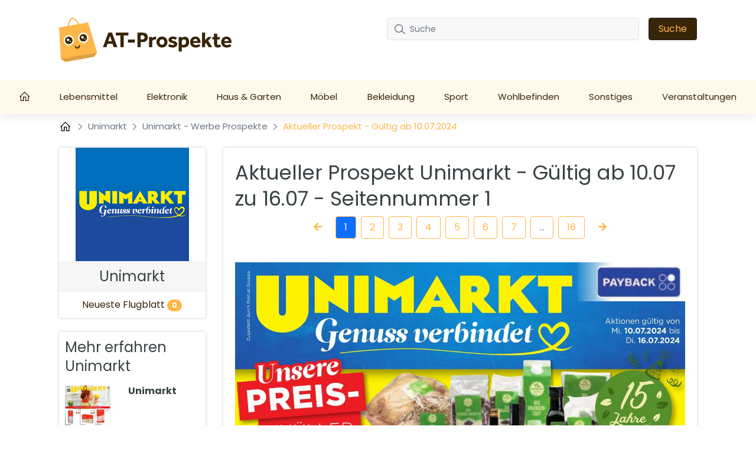

--- FILE ---
content_type: text/html; charset=UTF-8
request_url: https://at-prospekte.com/unimarkt/unimarkt-prospekt-8072736cbd-0-0
body_size: 17515
content:
<!DOCTYPE html>

<html lang="de-AT">


<head>
    <meta charset="UTF-8" />
    <meta http-equiv="X-UA-Compatible" content="IE=edge" />
    <!-- Required meta tags for responsive -->
    <meta name="viewport" content="width=device-width, initial-scale=1, shrink-to-fit=no" />
    
    <!-- The above 3 meta tags *must* come first in the head; any other head content must come *after* these tags -->
    <!-- Favicon and touch icons -->
    <link rel="shortcut icon" href="/build/template-6/images/favicon.6f4cb1bb.png" />
    <meta name="misapplication-TileColor" content="#ffffff" />
    <meta name="theme-color" content="#ffffff" />
    <!-- gmail verification -->
    <meta name="google-site-verification" content="" />

    
    
    <!-- Open Graph data -->
    <meta property="og:title" content="Unimarkt Werbeprospekt - Gültig ab 10.07 zu 16.07 - Seitennummer 1 - at-prospekte.com " />
    <meta property="og:type" content="website" />

        <meta property="og:url" content="https://at-prospekte.com/unimarkt/unimarkt-prospekt-8072736cbd-0-0"/>
    <meta property="og:image" content="https://static.at-prospekte.com/images/promotions/unimarkt/10-07-16-07-2024-basis-8072736cbd/a4a422e42285.jpg"/>
    <meta property="og:description" content="Aktueller Unimarkt Prospekt vom 10.07 🔥 Klicken Sie hier und nutzen Sie das Unimarkt Angebot von der Seitennummer 1!"/>

    <meta name="description" content="Aktueller Unimarkt Prospekt vom 10.07 🔥 Klicken Sie hier und nutzen Sie das Unimarkt Angebot von der Seitennummer 1!"/>


    <!-- Website title -->
    <title>Unimarkt Werbeprospekt - Gültig ab 10.07 zu 16.07 - Seitennummer 1 - at-prospekte.com </title>
        <link rel="canonical" href="https://at-prospekte.com/unimarkt/unimarkt-prospekt-8072736cbd-0-0">

    

    <link rel="shortcut icon" href="/build/template-6/images/favicon.6f4cb1bb.png" />

    <!-- HTML5 shim and Respond.js for IE8 support of HTML5 elements and media queries -->
    <!-- WARNING: Respond.js doesn't work if you view the page via file:// -->
    <!--[if lt IE 9]>
    <script src="https://cdnjs.cloudflare.com/ajax/libs/html5shiv/3.7.3/html5shiv.min.js"></script>
    <script src="https://cdnjs.cloudflare.com/ajax/libs/respond.js/1.4.2/respond.min.js"></script>
    <![endif]-->

    <link rel="stylesheet" href="/build/template-6/app.8d99149f.css">

    <script type="text/javascript">
    var encore = {
        locale: 'de-AT',
        search: {},
        cs: {},
        gdpr: {},
        oneSignal: {},
        pushPushGo: {},
        mailchimp: {},
        s3Path: "https://static.at-prospekte.com/",
        privacyPolicyPdfFilename: "privacy-policy.pdf",
        limitedByGDPR: "1" ? false : true,
        analytics: {},
        shop: {},
        device: 'mobile',
    };

    encore.search.pubId = 'partner-pub-5425935854077758';
    encore.search.styleId = '1634647826';

    encore.cs.debug = false;
    encore.cs.csacc = "US";
    encore.cs.serverTimeZone = "1";
    encore.cs.serverCountryCode = "AT";
    encore.cs.newsletterCountrySpecificEnabled = "1";
    encore.cs.pushNotificationCountrySpecificEnabled = "1";
    encore.cs.addHomeScreenCountrySpecificEnabled = "1";

    encore.gdpr.isCookiePolicyActive = false;
    encore.gdpr.cookieConsentNotSet = false;
    encore.gdpr.newGdprPercentage = 10;
    encore.gdpr.isEnableCountrySpecificGDPR = "";

    encore.oneSignal.enabled = parseInt('') === 1 ? true : false;
    encore.oneSignal.appId = '';

    encore.pushPushGo.enabled = parseInt('1') === 1 ? true : false;
    encore.pushPushGo.appId = '6295c0d69bd3890f90a9207a';

    encore.mailchimp.appId = '7f532c1fb420f642310f91d24';
    encore.mailchimp.delay = '90';
    encore.mailchimp.formUrl = 'https://at-prospekte.us6.list-manage.com/subscribe/post?u=454d6b63a5c08b5c24c77a668&amp;amp;id=03330d1c3c&amp;amp;v_id=3471&amp;amp;f_id=00c054e3f0';
    encore.mailchimp.gdprID = '81019';

    encore.analytics.ads_tracking_enabled = parseInt('1');
    encore.analytics.ads_tracking_click_conversion = 'AW-581184125/foMNCI2AkMkYEP3UkJUC';

    encore.shop.shopName = 'Unimarkt'
    encore.shop.shopSlug = '';
</script>

	    
    <script src="/build/template-6/runtime.96974f4a.js"></script><script src="/build/template-6/824.5b28facf.js"></script><script src="/build/template-6/app.3a0a3fd4.js"></script>

            <script async src="https://www.googletagmanager.com/gtag/js?id=G-MKF0721ZW0"></script>
        <script>
            window.dataLayer = window.dataLayer || [];
            function gtag(){dataLayer.push(arguments);}
            $(document).ready(function(){
                window['ga-disable-G-MKF0721ZW0'] = !encore.gdpr.analyticalEnabled;
                gtag("js", new Date());
                gtag("config", "G-MKF0721ZW0");
            });
        </script>
            <script async src="https://www.googletagmanager.com/gtag/js?id=UA-190348039-4"></script>
        <script>
            window.dataLayer = window.dataLayer || [];
            function gtag(){dataLayer.push(arguments);}
            $(document).ready(function(){
                window['ga-disable-UA-190348039-4'] = !encore.gdpr.analyticalEnabled;
                gtag("js", new Date());
                gtag("config", "UA-190348039-4");
            });
        </script>
            <script async src="https://www.googletagmanager.com/gtag/js?id=AW-581184125"></script>
        <script>
            window.dataLayer = window.dataLayer || [];
            function gtag(){dataLayer.push(arguments);}
            $(document).ready(function(){
                window['ga-disable-AW-581184125'] = !encore.gdpr.analyticalEnabled;
                gtag("js", new Date());
                gtag("config", "AW-581184125");
            });
        </script>
            <script async src="https://www.googletagmanager.com/gtag/js?id=G-S32VCJWQR6"></script>
        <script>
            window.dataLayer = window.dataLayer || [];
            function gtag(){dataLayer.push(arguments);}
            $(document).ready(function(){
                window['ga-disable-G-S32VCJWQR6'] = !encore.gdpr.analyticalEnabled;
                gtag("js", new Date());
                gtag("config", "G-S32VCJWQR6");
            });
        </script>
                            <script async src="https://pagead2.googlesyndication.com/pagead/js/adsbygoogle.js?client=ca-pub-5425935854077758"
     crossorigin="anonymous"></script>
                
    
    
</head>

<body>

    
<!-- Main Coding Start Here -->


    
    
    

<header class="header">
    <div class="top">
        <div class="container">
            <div class="row">
                <div class="logo-box template-6">
                    <a href="/">
                        <img src="https://static.at-prospekte.com/images/logo.png" alt="logo" class="img-fluid" />
                    </a>
                </div>

                <div class="border-shadow"></div>

                <div class="header-search-row template-6">
                    <button class="navbar-toggler collapsed" type="button" data-bs-toggle="collapse" data-bs-target="#nav-toggle" aria-controls="nav-toggle"
                            aria-expanded="false" aria-label="Toggle navigation">
                        <i class="fas fa-bars"></i>
                    </button>

                    <form id="search-form" class="header-search d-none d-xl-flex align-items-center justify-content-xl-end"
                          method="GET" action="/suche">
                        <div class="" id="searchBox">
                            <input name="query" type="text" class="form-control search-control me-3"
                                   placeholder="Suche"/>
                            <button type="submit" class="btn btn-dark px-3">Suche</button>
                        </div>
                        <i class="fas fa-search navbar-toggler" data-bs-toggle="collapse" data-bs-target="#searchBox" aria-controls="#searchBox"></i>
                    </form>
                    <div class="d-none d-xl-flex">
                        <div id="invalid-query" class="invalid-feedback">
                            Die Abfrage muss zwischen 2 und 50 Zeichen lang sein                        </div>
                    </div>
                </div>
            </div>
        </div>
    </div>
    <div class="red-shadow"></div>
    <nav class="navbar navbar-expand-xl py-xl-0 border-0">
        <div class="navbar-menu">
            <div class="navbar-container wide">
                <div class="collapse  navbar-collapse" id="nav-toggle">
                    <ul class="navbar-nav align-items-xl-stretch justify-content-xl-between w-100 pb-2 pb-lg-0">
                        <li class="nav-item">
                            <a class="nav-link" href="/">
                                                                    <svg style="margin-top: -4px;" width="18" height="18" viewBox="0 0 18 16" fill="none" xmlns="http://www.w3.org/2000/svg">
    <path d="M8.63985 0L8.18704 0.432654L0 8.6197L0.906243 9.52594L1.71235 8.71794V16H7.3803V9.70228H9.89939V16H15.5673V8.71794L16.3741 9.52531L17.2797 8.6197L9.09266 0.432654L8.63985 0ZM8.63985 1.79107L14.3078 7.45903V14.7405H11.1589V8.44273H6.12076V14.7405H2.9719V7.4584L8.63985 1.79107Z" fill="white" />
</svg>
                                                            </a>
                        </li>

                        
                        
                                                    <li class="nav-item dropdown has-megamenu">
                                <a class="nav-link d-none d-lg-block" href="/lebensmittel">
                                    Lebensmittel
                                </a>
                                <a class="nav-link nav-link-mobile d-md-block d-lg-none" href="/lebensmittel"  data-bs-toggle="dropdown">
                                    Lebensmittel
                                </a>
                                <div class="dropdown-menu megamenu" >
                                    <div class="row g-3">
                                                                                <a href="/action" class="col-lg-3 dropdown-position">
                                             Action
                                        </a>
                                                                            <a href="/adeg" class="col-lg-3 dropdown-position">
                                             Adeg
                                        </a>
                                                                            <a href="/basic-bio" class="col-lg-3 dropdown-position">
                                             Basic Bio
                                        </a>
                                                                            <a href="/billa" class="col-lg-3 dropdown-position">
                                             Billa
                                        </a>
                                                                            <a href="/billa-plus" class="col-lg-3 dropdown-position">
                                             BILLA PLUS
                                        </a>
                                                                            <a href="/bofrost" class="col-lg-3 dropdown-position">
                                             Bofrost
                                        </a>
                                                                            <a href="/eurospar" class="col-lg-3 dropdown-position">
                                             Eurospar
                                        </a>
                                                                            <a href="/forstinger" class="col-lg-3 dropdown-position">
                                             Forstinger
                                        </a>
                                                                            <a href="/hofer" class="col-lg-3 dropdown-position">
                                             Hofer
                                        </a>
                                                                            <a href="/interspar" class="col-lg-3 dropdown-position">
                                             Interspar
                                        </a>
                                                                            <a href="/lidl" class="col-lg-3 dropdown-position">
                                             Lidl
                                        </a>
                                                                            <a href="/maximarkt" class="col-lg-3 dropdown-position">
                                             Maximarkt
                                        </a>
                                                                            <a href="/merkur" class="col-lg-3 dropdown-position">
                                             Merkur
                                        </a>
                                                                            <a href="/metro" class="col-lg-3 dropdown-position">
                                             Metro
                                        </a>
                                                                            <a href="/mpreis" class="col-lg-3 dropdown-position">
                                             MPREIS
                                        </a>
                                                                            <a href="/nah-frisch" class="col-lg-3 dropdown-position">
                                             Nah Frisch
                                        </a>
                                                                            <a href="/norma" class="col-lg-3 dropdown-position">
                                             Norma
                                        </a>
                                                                            <a href="/penny-markt" class="col-lg-3 dropdown-position">
                                             Penny Markt
                                        </a>
                                                                            <a href="/spar" class="col-lg-3 dropdown-position">
                                             Spar
                                        </a>
                                                                            <a href="/unimarkt" class="col-lg-3 dropdown-position">
                                             Unimarkt
                                        </a>
                                                                            <a href="/wurstico" class="col-lg-3 dropdown-position">
                                             Wurstico
                                        </a>
                                                                            <a href="/xxxlutz" class="col-lg-3 dropdown-position">
                                             XXXLutz
                                        </a>
                                                                        </div>
                                </div>
                            </li>
                                                    <li class="nav-item dropdown has-megamenu">
                                <a class="nav-link d-none d-lg-block" href="/elektronik">
                                    Elektronik
                                </a>
                                <a class="nav-link nav-link-mobile d-md-block d-lg-none" href="/elektronik"  data-bs-toggle="dropdown">
                                    Elektronik
                                </a>
                                <div class="dropdown-menu megamenu" >
                                    <div class="row g-3">
                                                                                <a href="/conrad" class="col-lg-3 dropdown-position">
                                             Conrad
                                        </a>
                                                                            <a href="/media-markt" class="col-lg-3 dropdown-position">
                                             Media Markt
                                        </a>
                                                                            <a href="/zgonc" class="col-lg-3 dropdown-position">
                                             Zgonc
                                        </a>
                                                                        </div>
                                </div>
                            </li>
                                                    <li class="nav-item dropdown has-megamenu">
                                <a class="nav-link d-none d-lg-block" href="/haus-garten">
                                    Haus &amp; Garten
                                </a>
                                <a class="nav-link nav-link-mobile d-md-block d-lg-none" href="/haus-garten"  data-bs-toggle="dropdown">
                                    Haus &amp; Garten
                                </a>
                                <div class="dropdown-menu megamenu" >
                                    <div class="row g-3">
                                                                                <a href="/bauhaus" class="col-lg-3 dropdown-position">
                                             Bauhaus
                                        </a>
                                                                            <a href="/dehner" class="col-lg-3 dropdown-position">
                                             Dehner
                                        </a>
                                                                            <a href="/hagebau" class="col-lg-3 dropdown-position">
                                             Hagebau
                                        </a>
                                                                            <a href="/hellweg" class="col-lg-3 dropdown-position">
                                             Hellweg
                                        </a>
                                                                            <a href="/hornbach" class="col-lg-3 dropdown-position">
                                             Hornbach
                                        </a>
                                                                            <a href="/ikea" class="col-lg-3 dropdown-position">
                                             Ikea
                                        </a>
                                                                            <a href="/jysk" class="col-lg-3 dropdown-position">
                                             Jysk
                                        </a>
                                                                            <a href="/kik" class="col-lg-3 dropdown-position">
                                             KIK
                                        </a>
                                                                            <a href="/lagerhaus" class="col-lg-3 dropdown-position">
                                             Lagerhaus
                                        </a>
                                                                            <a href="/obi" class="col-lg-3 dropdown-position">
                                             OBI
                                        </a>
                                                                        </div>
                                </div>
                            </li>
                                                    <li class="nav-item dropdown has-megamenu">
                                <a class="nav-link d-none d-lg-block" href="/mobel">
                                    Möbel
                                </a>
                                <a class="nav-link nav-link-mobile d-md-block d-lg-none" href="/mobel"  data-bs-toggle="dropdown">
                                    Möbel
                                </a>
                                <div class="dropdown-menu megamenu" >
                                    <div class="row g-3">
                                                                                <a href="/kika" class="col-lg-3 dropdown-position">
                                             Kika
                                        </a>
                                                                            <a href="/leiner" class="col-lg-3 dropdown-position">
                                             Leiner
                                        </a>
                                                                            <a href="/mobelix" class="col-lg-3 dropdown-position">
                                             Möbelix
                                        </a>
                                                                            <a href="/momax" class="col-lg-3 dropdown-position">
                                             Mömax
                                        </a>
                                                                        </div>
                                </div>
                            </li>
                                                    <li class="nav-item dropdown has-megamenu">
                                <a class="nav-link d-none d-lg-block" href="/bekleidung">
                                    Bekleidung
                                </a>
                                <a class="nav-link nav-link-mobile d-md-block d-lg-none" href="/bekleidung"  data-bs-toggle="dropdown">
                                    Bekleidung
                                </a>
                                <div class="dropdown-menu megamenu" >
                                    <div class="row g-3">
                                                                                <a href="/aboutyou" class="col-lg-3 dropdown-position">
                                             ABOUT YOU
                                        </a>
                                                                            <a href="/nkd" class="col-lg-3 dropdown-position">
                                             NKD
                                        </a>
                                                                            <a href="/takko-fashion" class="col-lg-3 dropdown-position">
                                             Takko Fashion
                                        </a>
                                                                            <a href="/tchibo-eduscho" class="col-lg-3 dropdown-position">
                                             Tchibo/Eduscho
                                        </a>
                                                                        </div>
                                </div>
                            </li>
                                                    <li class="nav-item dropdown has-megamenu">
                                <a class="nav-link d-none d-lg-block" href="/sport">
                                    Sport
                                </a>
                                <a class="nav-link nav-link-mobile d-md-block d-lg-none" href="/sport"  data-bs-toggle="dropdown">
                                    Sport
                                </a>
                                <div class="dropdown-menu megamenu" >
                                    <div class="row g-3">
                                                                                <a href="/hervis-sports" class="col-lg-3 dropdown-position">
                                             Hervis Sports
                                        </a>
                                                                            <a href="/intersport" class="col-lg-3 dropdown-position">
                                             Intersport
                                        </a>
                                                                            <a href="/skinfit" class="col-lg-3 dropdown-position">
                                             Skinfit
                                        </a>
                                                                            <a href="/xxl-sports" class="col-lg-3 dropdown-position">
                                             XXL Sports
                                        </a>
                                                                        </div>
                                </div>
                            </li>
                                                    <li class="nav-item dropdown has-megamenu">
                                <a class="nav-link d-none d-lg-block" href="/wohlbefinden">
                                    Wohlbefinden
                                </a>
                                <a class="nav-link nav-link-mobile d-md-block d-lg-none" href="/wohlbefinden"  data-bs-toggle="dropdown">
                                    Wohlbefinden
                                </a>
                                <div class="dropdown-menu megamenu" >
                                    <div class="row g-3">
                                                                                <a href="/bipa" class="col-lg-3 dropdown-position">
                                             BIPA
                                        </a>
                                                                            <a href="/bonprix" class="col-lg-3 dropdown-position">
                                             Bonprix
                                        </a>
                                                                            <a href="/deichmann" class="col-lg-3 dropdown-position">
                                             Deichmann
                                        </a>
                                                                            <a href="/denn-s" class="col-lg-3 dropdown-position">
                                             Denn&#039;s
                                        </a>
                                                                            <a href="/dm-drogeriemarkt" class="col-lg-3 dropdown-position">
                                             DM Drogeriemarkt
                                        </a>
                                                                            <a href="/ernstings-family" class="col-lg-3 dropdown-position">
                                             Ernstings Family
                                        </a>
                                                                            <a href="/esprit" class="col-lg-3 dropdown-position">
                                             Esprit
                                        </a>
                                                                            <a href="/h-m" class="col-lg-3 dropdown-position">
                                             H&amp;M
                                        </a>
                                                                            <a href="/mango" class="col-lg-3 dropdown-position">
                                             Mango
                                        </a>
                                                                            <a href="/muller" class="col-lg-3 dropdown-position">
                                             Müller
                                        </a>
                                                                            <a href="/orsay" class="col-lg-3 dropdown-position">
                                             Orsay
                                        </a>
                                                                            <a href="/zara" class="col-lg-3 dropdown-position">
                                             ZARA
                                        </a>
                                                                        </div>
                                </div>
                            </li>
                                                    <li class="nav-item dropdown has-megamenu">
                                <a class="nav-link d-none d-lg-block" href="/sonstiges">
                                    Sonstiges
                                </a>
                                <a class="nav-link nav-link-mobile d-md-block d-lg-none" href="/sonstiges"  data-bs-toggle="dropdown">
                                    Sonstiges
                                </a>
                                <div class="dropdown-menu megamenu" >
                                    <div class="row g-3">
                                                                                <a href="/atu" class="col-lg-3 dropdown-position">
                                             ATU
                                        </a>
                                                                            <a href="/fressnapf" class="col-lg-3 dropdown-position">
                                             Fressnapf
                                        </a>
                                                                            <a href="/hartlauer" class="col-lg-3 dropdown-position">
                                             Hartlauer
                                        </a>
                                                                            <a href="/libro" class="col-lg-3 dropdown-position">
                                             Libro
                                        </a>
                                                                            <a href="/pagro" class="col-lg-3 dropdown-position">
                                             Pagro
                                        </a>
                                                                            <a href="/smyth-s-toys" class="col-lg-3 dropdown-position">
                                             Smyth&#039;s Toys
                                        </a>
                                                                            <a href="/tupperware" class="col-lg-3 dropdown-position">
                                             Tupperware
                                        </a>
                                                                        </div>
                                </div>
                            </li>
                        
                                                    <li class="nav-item">
                                <a
                                    class="nav-link"
                                    href="/veranstaltungen"
                                >Veranstaltungen</a>
                            </li>
                                            </ul>

                    <div class="search-form d-xl-none w-100 pe-2">
                        <form id="search-form-collapse" method="GET" action="/suche">
                            <div class="inner-addon right-addon">
                                <button class="border-0" type="submit">
                                    <i class="fas fa-search"></i>
                                </button>
                                <input name="query" type="text" class="form-control search-control" placeholder="Suche"/>
                            </div>
                        </form>
                    </div>
                </div>
                <div class="search-form d-xl-none w-100 pe-2">
                    <form id="search-form-collapse" method="GET" action="/suche">
                        <div class="inner-addon right-addon">
                            <button class="border-0" type="submit">
                                <i class="fas fa-search"></i>
                            </button>
                            <input name="query" type="text" class="form-control search-control" placeholder="Suche"/>
                        </div>
                    </form>
                    <div id="invalid-query-collapse" class="invalid-feedback">
                        Die Abfrage muss zwischen 2 und 50 Zeichen lang sein                    </div>
                </div>
            </div>
        </div>
    </nav>
</header>

    <div id="adPromotionPageLeft" style="position: absolute;">
        
    
        </div>
    <div id="adPromotionPageRight1" style="position: absolute;">
        
    
        </div>
    <div id="adPromotionPageRight2" style="position: absolute;">
        
    
                    <div class="desktop-ads   csAds">
            <font size="2" color="LightGray" face="arial">Werbung</font>
<script async src="https://pagead2.googlesyndication.com/pagead/js/adsbygoogle.js?client=ca-pub-5425935854077758"
     crossorigin="anonymous"></script>
<!-- at_copy_promo_d_right_2 -->
<ins class="adsbygoogle"
     style="display:block"
     data-ad-client="ca-pub-5425935854077758"
     data-ad-slot="4877175515"
     data-ad-format="auto"
     data-full-width-responsive="true"></ins>
<script>
     (adsbygoogle = window.adsbygoogle || []).requestNonPersonalizedAds=(encore.gdpr.marketingEnabled ? 0 : 1); (adsbygoogle = window.adsbygoogle || []).push({});
</script>
        </div>
        </div>

    <div class="content-wrapper clearfix">
        <div class="">
            <div class="breadcrumbArea">
    <div class="container">
        <div class="row">
            <div class="col-md-12">
                <nav aria-label="breadcrumb" class="breadcrumb">
                    <ul>
                        <li class="breadcrumb-item">
                            <a href="/">
                                <svg style="margin-top: -4px;" width="20" height="20" viewBox="-2 0 20 14" fill="none" xmlns="http://www.w3.org/2000/svg">
    <path d="M8.63985 0L8.18704 0.432654L0 8.6197L0.906243 9.52594L1.71235 8.71794V16H7.3803V9.70228H9.89939V16H15.5673V8.71794L16.3741 9.52531L17.2797 8.6197L9.09266 0.432654L8.63985 0ZM8.63985 1.79107L14.3078 7.45903V14.7405H11.1589V8.44273H6.12076V14.7405H2.9719V7.4584L8.63985 1.79107Z" fill="black" />
</svg>
                            </a>
                        </li>
                                                    <li class="breadcrumb-item">
                                <svg class="right" width="8" height="13" viewBox="0 0 8 13" fill="none" xmlns="http://www.w3.org/2000/svg">
<path opacity="0.5" d="M1 1L6.19583 5.76285C6.6282 6.15918 6.6282 6.84082 6.19583 7.23715L1 12" stroke="black" stroke-width="1.5" stroke-linecap="round" stroke-linejoin="round"/>
</svg>

                                                                    <a href="/unimarkt">
                                        Unimarkt
                                    </a>
                                                            </li>
                                                    <li class="breadcrumb-item">
                                <svg class="right" width="8" height="13" viewBox="0 0 8 13" fill="none" xmlns="http://www.w3.org/2000/svg">
<path opacity="0.5" d="M1 1L6.19583 5.76285C6.6282 6.15918 6.6282 6.84082 6.19583 7.23715L1 12" stroke="black" stroke-width="1.5" stroke-linecap="round" stroke-linejoin="round"/>
</svg>

                                                                    <a href="/unimarkt/unimarkt-prospekt">
                                        Unimarkt - Werbe Prospekte
                                    </a>
                                                            </li>
                                                    <li class="breadcrumb-item">
                                <svg class="right" width="8" height="13" viewBox="0 0 8 13" fill="none" xmlns="http://www.w3.org/2000/svg">
<path opacity="0.5" d="M1 1L6.19583 5.76285C6.6282 6.15918 6.6282 6.84082 6.19583 7.23715L1 12" stroke="black" stroke-width="1.5" stroke-linecap="round" stroke-linejoin="round"/>
</svg>

                                                                    Aktueller Prospekt - Gültig ab 10.07.2024
                                                            </li>
                                            </ul>
                </nav>
            </div>
        </div>
    </div>
</div>

            <div class="itemSection shopInfoSection">
                <div class="container">
                    
    
                    <div class="mobile-ads   csAds">
            <font size="2" color="LightGray" face="arial">Werbung</font>
<script async src="https://pagead2.googlesyndication.com/pagead/js/adsbygoogle.js?client=ca-pub-5425935854077758"
     crossorigin="anonymous"></script>
<!-- at_copy_promo_m_top -->
<ins class="adsbygoogle"
     style="display:block"
     data-ad-client="ca-pub-5425935854077758"
     data-ad-slot="9358226444"
     data-ad-format="auto"
     data-full-width-responsive="true"></ins>
<script>
     (adsbygoogle = window.adsbygoogle || []).requestNonPersonalizedAds=(encore.gdpr.marketingEnabled ? 0 : 1); (adsbygoogle = window.adsbygoogle || []).push({});
</script>
        </div>
                        <div class="row">
                        <div class="col-lg-3 col-md-5 d-none d-md-block  slw-el">
                            <div class="shopIno shopInoBox">
                                <div class="picture">
                                    <img class="img"
                                         src="https://static.at-prospekte.com/images/shops/unimarkt-thumbnail-small-cca1ec8e30bf.png"
                                         alt="Unimarkt Werbe Prospekte">
                                </div>
                                <div class="shop_name ">Unimarkt</div>
                                <div class="latestFlyer">
                                    Neueste Flugblatt <span
                                            class="pl-1 badge customBadge">0</span>
                                </div>
                            </div>

                            <div class="morePromotions my-4">
                                <div class="moreFlyers pb-3">Mehr erfahren Unimarkt</div>
                                <div class=" slw-el ">
                                                                                                                    <a href="/unimarkt/unimarkt-prospekt-69397dac53-0-0"
                                           class="row">
                                            <div class="col-lg-5 col-md-4 mb-3">
                                                <div class="moreImageContainer mb-2">
                                                    <img class="img-fluid"
                                                         src="https://static.at-prospekte.com/images/promotions/unimarkt/31-12-2024-07-01-2025-69397dac53/thumbnail-small-d7dc9b75f885.jpg"
                                                         alt="Prospekt Unimarkt 10.07.2024 - 16.07.2024"/>
                                                </div>
                                            </div>
                                            <div class="col-lg-7 col-md-8 pl-0 mb-3">
                                                <div class="promotion_name">Unimarkt
                                                                                                        </div>
                                                <div class="leftDays expired">
                                                    31.12 - 07.01.2026
                                                </div>
                                            </div>
                                        </a>
                                                                                                                    <a href="/unimarkt/unimarkt-prospekt-101c6c7a12-0-0"
                                           class="row">
                                            <div class="col-lg-5 col-md-4 mb-3">
                                                <div class="moreImageContainer mb-2">
                                                    <img class="img-fluid"
                                                         src="https://static.at-prospekte.com/images/promotions/unimarkt/31-12-2024-07-01-2025-101c6c7a12/thumbnail-small-cf7cc0194d79.jpg"
                                                         alt="Prospekt Unimarkt 10.07.2024 - 16.07.2024"/>
                                                </div>
                                            </div>
                                            <div class="col-lg-7 col-md-8 pl-0 mb-3">
                                                <div class="promotion_name">Unimarkt
                                                                                                        </div>
                                                <div class="leftDays expired">
                                                    31.12 - 07.01.2026
                                                </div>
                                            </div>
                                        </a>
                                                                                                                    <a href="/unimarkt/unimarkt-prospekt-cae1aa947e-0-0"
                                           class="row">
                                            <div class="col-lg-5 col-md-4 mb-3">
                                                <div class="moreImageContainer mb-2">
                                                    <img class="img-fluid"
                                                         src="https://static.at-prospekte.com/images/promotions/unimarkt/gutscheinheft-22-01-04-02-2025-cae1aa947e/thumbnail-small-f6aceb717f7f.jpg"
                                                         alt="Prospekt Unimarkt 10.07.2024 - 16.07.2024"/>
                                                </div>
                                            </div>
                                            <div class="col-lg-7 col-md-8 pl-0 mb-3">
                                                <div class="promotion_name">Unimarkt
                                                                                                        </div>
                                                <div class="leftDays expired">
                                                    22.01 - 04.02.2025
                                                </div>
                                            </div>
                                        </a>
                                                                                                                    <a href="/unimarkt/unimarkt-prospekt-15dc2c2c1e-0-0"
                                           class="row">
                                            <div class="col-lg-5 col-md-4 mb-3">
                                                <div class="moreImageContainer mb-2">
                                                    <img class="img-fluid"
                                                         src="https://static.at-prospekte.com/images/promotions/unimarkt/29-01-04-02-2025-nord-15dc2c2c1e/thumbnail-small-0215b8ec42f3.jpg"
                                                         alt="Prospekt Unimarkt 10.07.2024 - 16.07.2024"/>
                                                </div>
                                            </div>
                                            <div class="col-lg-7 col-md-8 pl-0 mb-3">
                                                <div class="promotion_name">Unimarkt
                                                                                                        </div>
                                                <div class="leftDays expired">
                                                    29.01 - 04.02.2025
                                                </div>
                                            </div>
                                        </a>
                                                                                                                    <a href="/unimarkt/unimarkt-prospekt-43190e6426-0-0"
                                           class="row">
                                            <div class="col-lg-5 col-md-4 mb-3">
                                                <div class="moreImageContainer mb-2">
                                                    <img class="img-fluid"
                                                         src="https://static.at-prospekte.com/images/promotions/unimarkt/29-01-04-02-2025-ost-43190e6426/thumbnail-small-1b657ea8c308.jpg"
                                                         alt="Prospekt Unimarkt 10.07.2024 - 16.07.2024"/>
                                                </div>
                                            </div>
                                            <div class="col-lg-7 col-md-8 pl-0 mb-3">
                                                <div class="promotion_name">Unimarkt
                                                                                                        </div>
                                                <div class="leftDays expired">
                                                    29.01 - 04.02.2025
                                                </div>
                                            </div>
                                        </a>
                                                                                                                    <a href="/unimarkt/unimarkt-prospekt-205bf3c98f-0-0"
                                           class="row">
                                            <div class="col-lg-5 col-md-4 mb-3">
                                                <div class="moreImageContainer mb-2">
                                                    <img class="img-fluid"
                                                         src="https://static.at-prospekte.com/images/promotions/unimarkt/29-01-04-02-2025-sUd-205bf3c98f/thumbnail-small-ec80f52ed1de.jpg"
                                                         alt="Prospekt Unimarkt 10.07.2024 - 16.07.2024"/>
                                                </div>
                                            </div>
                                            <div class="col-lg-7 col-md-8 pl-0 mb-3">
                                                <div class="promotion_name">Unimarkt
                                                                                                        </div>
                                                <div class="leftDays expired">
                                                    29.01 - 04.02.2025
                                                </div>
                                            </div>
                                        </a>
                                                                                                                    <a href="/unimarkt/unimarkt-prospekt-27d40a8af4-0-0"
                                           class="row">
                                            <div class="col-lg-5 col-md-4 mb-3">
                                                <div class="moreImageContainer mb-2">
                                                    <img class="img-fluid"
                                                         src="https://static.at-prospekte.com/images/promotions/unimarkt/22-01-28-01-2025-27d40a8af4/thumbnail-small-6c2404f0639a.jpg"
                                                         alt="Prospekt Unimarkt 10.07.2024 - 16.07.2024"/>
                                                </div>
                                            </div>
                                            <div class="col-lg-7 col-md-8 pl-0 mb-3">
                                                <div class="promotion_name">Unimarkt
                                                                                                        </div>
                                                <div class="leftDays expired">
                                                    22.01 - 28.01.2025
                                                </div>
                                            </div>
                                        </a>
                                                                                                                    <a href="/unimarkt/unimarkt-prospekt-0b4a2ab62b-0-0"
                                           class="row">
                                            <div class="col-lg-5 col-md-4 mb-3">
                                                <div class="moreImageContainer mb-2">
                                                    <img class="img-fluid"
                                                         src="https://static.at-prospekte.com/images/promotions/unimarkt/15-01-21-01-2025-0b4a2ab62b/thumbnail-small-576559540cf2.jpg"
                                                         alt="Prospekt Unimarkt 10.07.2024 - 16.07.2024"/>
                                                </div>
                                            </div>
                                            <div class="col-lg-7 col-md-8 pl-0 mb-3">
                                                <div class="promotion_name">Unimarkt
                                                                                                        </div>
                                                <div class="leftDays expired">
                                                    15.01 - 21.01.2025
                                                </div>
                                            </div>
                                        </a>
                                                                                                                    <a href="/unimarkt/unimarkt-prospekt-1c2585fe8a-0-0"
                                           class="row">
                                            <div class="col-lg-5 col-md-4 mb-3">
                                                <div class="moreImageContainer mb-2">
                                                    <img class="img-fluid"
                                                         src="https://static.at-prospekte.com/images/promotions/unimarkt/08-01-14-01-2025-1c2585fe8a/thumbnail-small-1f7631fec420.jpg"
                                                         alt="Prospekt Unimarkt 10.07.2024 - 16.07.2024"/>
                                                </div>
                                            </div>
                                            <div class="col-lg-7 col-md-8 pl-0 mb-3">
                                                <div class="promotion_name">Unimarkt
                                                                                                        </div>
                                                <div class="leftDays expired">
                                                    08.01 - 14.01.2025
                                                </div>
                                            </div>
                                        </a>
                                                                                                                    <a href="/unimarkt/unimarkt-prospekt-eac0049899-0-0"
                                           class="row">
                                            <div class="col-lg-5 col-md-4 mb-3">
                                                <div class="moreImageContainer mb-2">
                                                    <img class="img-fluid"
                                                         src="https://static.at-prospekte.com/images/promotions/unimarkt/18-12-31-12-2024-sUd-eac0049899/thumbnail-small-e1886bd17f85.jpg"
                                                         alt="Prospekt Unimarkt 10.07.2024 - 16.07.2024"/>
                                                </div>
                                            </div>
                                            <div class="col-lg-7 col-md-8 pl-0 mb-3">
                                                <div class="promotion_name">Unimarkt
                                                                                                        </div>
                                                <div class="leftDays expired">
                                                    18.12 - 31.12.2024
                                                </div>
                                            </div>
                                        </a>
                                                                                                                    <a href="/unimarkt/unimarkt-prospekt-3c269e5857-0-0"
                                           class="row">
                                            <div class="col-lg-5 col-md-4 mb-3">
                                                <div class="moreImageContainer mb-2">
                                                    <img class="img-fluid"
                                                         src="https://static.at-prospekte.com/images/promotions/unimarkt/18-12-31-12-2024-ost-3c269e5857/thumbnail-small-659106c33141.jpg"
                                                         alt="Prospekt Unimarkt 10.07.2024 - 16.07.2024"/>
                                                </div>
                                            </div>
                                            <div class="col-lg-7 col-md-8 pl-0 mb-3">
                                                <div class="promotion_name">Unimarkt
                                                                                                        </div>
                                                <div class="leftDays expired">
                                                    18.12 - 31.12.2024
                                                </div>
                                            </div>
                                        </a>
                                                                                                                    <a href="/unimarkt/unimarkt-prospekt-b89e74a846-0-0"
                                           class="row">
                                            <div class="col-lg-5 col-md-4 mb-3">
                                                <div class="moreImageContainer mb-2">
                                                    <img class="img-fluid"
                                                         src="https://static.at-prospekte.com/images/promotions/unimarkt/18-12-31-12-2024-nord-b89e74a846/thumbnail-small-5f4736ae32d5.jpg"
                                                         alt="Prospekt Unimarkt 10.07.2024 - 16.07.2024"/>
                                                </div>
                                            </div>
                                            <div class="col-lg-7 col-md-8 pl-0 mb-3">
                                                <div class="promotion_name">Unimarkt
                                                                                                        </div>
                                                <div class="leftDays expired">
                                                    18.12 - 31.12.2024
                                                </div>
                                            </div>
                                        </a>
                                                                    </div>
                            </div>

                        </div> <!-- end col-lg-3 -->
                        <div class="col-lg-9 col-md-7">
                            <div class="itemInfo">
                                <h1 class="flyerInfoTitle pb-md-2 m-0">
                                    Aktueller Prospekt Unimarkt - Gültig ab 10.07 zu 16.07
                                    - Seitennummer 1
                                </h1>

                                <div class="row">
                                    <div class="col-md-6">
                                        
    
                    <div class="desktop-ads   csAds">
            <font size="2" color="LightGray" face="arial">Werbung</font>
<script async src="https://pagead2.googlesyndication.com/pagead/js/adsbygoogle.js?client=ca-pub-5425935854077758"
     crossorigin="anonymous"></script>
<!-- at_copy_promo_d_top_1 -->
<ins class="adsbygoogle"
     style="display:block"
     data-ad-client="ca-pub-5425935854077758"
     data-ad-slot="8823039822"
     data-ad-format="auto"
     data-full-width-responsive="true"></ins>
<script>
     (adsbygoogle = window.adsbygoogle || []).requestNonPersonalizedAds=(encore.gdpr.marketingEnabled ? 0 : 1); (adsbygoogle = window.adsbygoogle || []).push({});
</script>
        </div>
                                        </div>
                                    <div class="col-md-6">
                                        
    
                    <div class="desktop-ads   csAds">
            <font size="2" color="LightGray" face="arial">Werbung</font>
<script async src="https://pagead2.googlesyndication.com/pagead/js/adsbygoogle.js?client=ca-pub-5425935854077758"
     crossorigin="anonymous"></script>
<!-- at_copy_promo_d_top_2 -->
<ins class="adsbygoogle"
     style="display:block"
     data-ad-client="ca-pub-5425935854077758"
     data-ad-slot="6101244387"
     data-ad-format="auto"
     data-full-width-responsive="true"></ins>
<script>
     (adsbygoogle = window.adsbygoogle || []).requestNonPersonalizedAds=(encore.gdpr.marketingEnabled ? 0 : 1); (adsbygoogle = window.adsbygoogle || []).push({});
</script>
        </div>
                                        </div>
                                </div>

                                <div class="col-xs-12 pagination text-center d-none d-lg-block slw-el">
                <nav>
                        <ul class="pagination justify-content-center">

                            <li class="page-item disabled d-none d-md-block">
                    <span class="page-link">
                        <i class="fas fa-arrow-left"></i>
                    </span>
                </li>
            
            
                                                <li class="page-item active">
                        <span class="page-link">1</span>
                    </li>
                
                                                <li class="page-item">
                        <a class="page-link"
                           href="/unimarkt/unimarkt-prospekt-8072736cbd-0-1">
                            2
                        </a>
                    </li>
                
                                                <li class="page-item">
                        <a class="page-link"
                           href="/unimarkt/unimarkt-prospekt-8072736cbd-0-2">
                            3
                        </a>
                    </li>
                
                                                <li class="page-item">
                        <a class="page-link"
                           href="/unimarkt/unimarkt-prospekt-8072736cbd-0-3">
                            4
                        </a>
                    </li>
                
                                                <li class="page-item">
                        <a class="page-link"
                           href="/unimarkt/unimarkt-prospekt-8072736cbd-0-4">
                            5
                        </a>
                    </li>
                
                                                <li class="page-item">
                        <a class="page-link"
                           href="/unimarkt/unimarkt-prospekt-8072736cbd-0-5">
                            6
                        </a>
                    </li>
                
                                                <li class="page-item">
                        <a class="page-link"
                           href="/unimarkt/unimarkt-prospekt-8072736cbd-0-6">
                            7
                        </a>
                    </li>
                
            
                                                                        <li class="page-item disabled">
                            <span class="page-link">&hellip;</span>
                        </li>
                                                    <li class="page-item">
                    <a class="page-link"
                       href="/unimarkt/unimarkt-prospekt-8072736cbd-0-15">
                        16
                    </a>
                </li>
            
                            <li class="page-item d-none d-md-block">
                    <a class="page-link" rel="next"
                       href="/unimarkt/unimarkt-prospekt-8072736cbd-0-1">
                        <i class="fas fa-arrow-right"></i>
                    </a>
                </li>
                    </ul>
    </nav>

</div>

<div class="col-xs-12 pagination text-center d-block d-lg-none slw-el">
                    
                <nav>
                        <ul class="pagination justify-content-center pagination-sm">

                            <li class="page-item disabled d-none d-md-block">
                    <span class="page-link">
                        <i class="fas fa-arrow-left"></i>
                    </span>
                </li>
            
            
                                                <li class="page-item active">
                        <span class="page-link">1</span>
                    </li>
                
                                                <li class="page-item">
                        <a class="page-link"
                           href="/unimarkt/unimarkt-prospekt-8072736cbd-0-1">
                            2
                        </a>
                    </li>
                
            
                                                                        <li class="page-item disabled">
                            <span class="page-link">&hellip;</span>
                        </li>
                                                    <li class="page-item">
                    <a class="page-link"
                       href="/unimarkt/unimarkt-prospekt-8072736cbd-0-15">
                        16
                    </a>
                </li>
            
                            <li class="page-item d-none d-md-block">
                    <a class="page-link" rel="next"
                       href="/unimarkt/unimarkt-prospekt-8072736cbd-0-1">
                        <i class="fas fa-arrow-right"></i>
                    </a>
                </li>
                    </ul>
    </nav>

</div>
                                
    
                    <div class="mobile-ads   csAds">
            <font size="2" color="LightGray" face="arial">Werbung</font>
<script async src="https://pagead2.googlesyndication.com/pagead/js/adsbygoogle.js?client=ca-pub-5425935854077758"
     crossorigin="anonymous"></script>
<!-- at_copy_promo_m_middle -->
<ins class="adsbygoogle"
     style="display:block"
     data-ad-client="ca-pub-5425935854077758"
     data-ad-slot="1862879807"
     data-ad-format="auto"
     data-full-width-responsive="true"></ins>
<script>
     (adsbygoogle = window.adsbygoogle || []).requestNonPersonalizedAds=(encore.gdpr.marketingEnabled ? 0 : 1); (adsbygoogle = window.adsbygoogle || []).push({});
</script>
        </div>
    
                                <div class="itemImage page active text-center py-3 py-md-4 slw-el ">
                                    
    
                                        
    
                    <div class="desktop-ads   csAds">
            <font size="2" color="LightGray" face="arial">Werbung</font>
<script async src="https://pagead2.googlesyndication.com/pagead/js/adsbygoogle.js?client=ca-pub-5425935854077758"
     crossorigin="anonymous"></script>
<!-- at_copy_promo_d_middle -->
<ins class="adsbygoogle"
     style="display:block"
     data-ad-client="ca-pub-5425935854077758"
     data-ad-slot="6234489214"
     data-ad-format="auto"
     data-full-width-responsive="true"></ins>
<script>
     (adsbygoogle = window.adsbygoogle || []).requestNonPersonalizedAds=(encore.gdpr.marketingEnabled ? 0 : 1); (adsbygoogle = window.adsbygoogle || []).push({});
</script>
        </div>
    
                                                                            <img class="img-fluid"
                                             alt="Prospekt Unimarkt 10.07.2024 - 16.07.2024"
                                             src="https://static.at-prospekte.com/images/promotions/unimarkt/10-07-16-07-2024-basis-8072736cbd/a4a422e42285.jpg"
                                             usemap="#imagemaps333883"/>
                                        <map class="imagemaps" name="imagemaps333883">
                                                                                    </map>

                                    
                                    <img id="iconCanvas" src="/build/template-6/images/hand-point-mid.a6212fd3.svg"
                                         style="display: none">

                                    
    
                                        
    
                                    </div>

                                
    
                    <div class="mobile-ads  ">
            <font size="2" color="LightGray" face="arial">Werbung</font>
<script async src="https://pagead2.googlesyndication.com/pagead/js/adsbygoogle.js?client=ca-pub-5425935854077758"
     crossorigin="anonymous"></script>
<!-- at_copy_promo_m_middle_2 -->
<ins class="adsbygoogle"
     style="display:block"
     data-ad-client="ca-pub-5425935854077758"
     data-ad-slot="9629689186"
     data-ad-format="auto"
     data-full-width-responsive="true"></ins>
<script>
     (adsbygoogle = window.adsbygoogle || []).requestNonPersonalizedAds=(encore.gdpr.marketingEnabled ? 0 : 1); (adsbygoogle = window.adsbygoogle || []).push({});
</script>
        </div>
                                    
    
                    <div class="desktop-ads  ">
            <font size="2" color="LightGray" face="arial">Werbung</font>
<script async src="https://pagead2.googlesyndication.com/pagead/js/adsbygoogle.js?client=ca-pub-5425935854077758"
     crossorigin="anonymous"></script>
<!-- at_copy_promo_d_middle_2 -->
<ins class="adsbygoogle"
     style="display:block"
     data-ad-client="ca-pub-5425935854077758"
     data-ad-slot="3008177189"
     data-ad-format="auto"
     data-full-width-responsive="true"></ins>
<script>
     (adsbygoogle = window.adsbygoogle || []).requestNonPersonalizedAds=(encore.gdpr.marketingEnabled ? 0 : 1); (adsbygoogle = window.adsbygoogle || []).push({});
</script>
        </div>
                                    <div class="col-xs-12 pagination text-center d-none d-lg-block slw-el">
                <nav>
                        <ul class="pagination justify-content-center">

                            <li class="page-item disabled d-none d-md-block">
                    <span class="page-link">
                        <i class="fas fa-arrow-left"></i>
                    </span>
                </li>
            
            
                                                <li class="page-item active">
                        <span class="page-link">1</span>
                    </li>
                
                                                <li class="page-item">
                        <a class="page-link"
                           href="/unimarkt/unimarkt-prospekt-8072736cbd-0-1">
                            2
                        </a>
                    </li>
                
                                                <li class="page-item">
                        <a class="page-link"
                           href="/unimarkt/unimarkt-prospekt-8072736cbd-0-2">
                            3
                        </a>
                    </li>
                
                                                <li class="page-item">
                        <a class="page-link"
                           href="/unimarkt/unimarkt-prospekt-8072736cbd-0-3">
                            4
                        </a>
                    </li>
                
                                                <li class="page-item">
                        <a class="page-link"
                           href="/unimarkt/unimarkt-prospekt-8072736cbd-0-4">
                            5
                        </a>
                    </li>
                
                                                <li class="page-item">
                        <a class="page-link"
                           href="/unimarkt/unimarkt-prospekt-8072736cbd-0-5">
                            6
                        </a>
                    </li>
                
                                                <li class="page-item">
                        <a class="page-link"
                           href="/unimarkt/unimarkt-prospekt-8072736cbd-0-6">
                            7
                        </a>
                    </li>
                
            
                                                                        <li class="page-item disabled">
                            <span class="page-link">&hellip;</span>
                        </li>
                                                    <li class="page-item">
                    <a class="page-link"
                       href="/unimarkt/unimarkt-prospekt-8072736cbd-0-15">
                        16
                    </a>
                </li>
            
                            <li class="page-item d-none d-md-block">
                    <a class="page-link" rel="next"
                       href="/unimarkt/unimarkt-prospekt-8072736cbd-0-1">
                        <i class="fas fa-arrow-right"></i>
                    </a>
                </li>
                    </ul>
    </nav>

</div>

<div class="col-xs-12 pagination text-center d-block d-lg-none slw-el">
                    
                <nav>
                        <ul class="pagination justify-content-center pagination-sm">

                            <li class="page-item disabled d-none d-md-block">
                    <span class="page-link">
                        <i class="fas fa-arrow-left"></i>
                    </span>
                </li>
            
            
                                                <li class="page-item active">
                        <span class="page-link">1</span>
                    </li>
                
                                                <li class="page-item">
                        <a class="page-link"
                           href="/unimarkt/unimarkt-prospekt-8072736cbd-0-1">
                            2
                        </a>
                    </li>
                
            
                                                                        <li class="page-item disabled">
                            <span class="page-link">&hellip;</span>
                        </li>
                                                    <li class="page-item">
                    <a class="page-link"
                       href="/unimarkt/unimarkt-prospekt-8072736cbd-0-15">
                        16
                    </a>
                </li>
            
                            <li class="page-item d-none d-md-block">
                    <a class="page-link" rel="next"
                       href="/unimarkt/unimarkt-prospekt-8072736cbd-0-1">
                        <i class="fas fa-arrow-right"></i>
                    </a>
                </li>
                    </ul>
    </nav>

</div>
                                
    
                    <div class="mobile-ads   csAds">
            <font size="2" color="LightGray" face="arial">Werbung</font>
<script async src="https://pagead2.googlesyndication.com/pagead/js/adsbygoogle.js?client=ca-pub-5425935854077758"
     crossorigin="anonymous"></script>
<!-- at_copy_promo_m_bottom -->
<ins class="adsbygoogle"
     style="display:block"
     data-ad-client="ca-pub-5425935854077758"
     data-ad-slot="1580928330"
     data-ad-format="auto"
     data-full-width-responsive="true"></ins>
<script>
     (adsbygoogle = window.adsbygoogle || []).requestNonPersonalizedAds=(encore.gdpr.marketingEnabled ? 0 : 1); (adsbygoogle = window.adsbygoogle || []).push({});
</script>
        </div>
    
                                                                    <div class="row text-center">
                                        <p class="flyer-tag-title">Produkte im Flugblatt</p>
                                        <p>
                                                                                                                                                <a href="/tag/bio">
                                                        <button class="btn flyer-tag active">bio</button>
                                                    </a>
                                                                                                                                                                                                <a href="/tag/coca-cola">
                                                        <button class="btn flyer-tag active">coca-cola</button>
                                                    </a>
                                                                                                                                                                                                <a href="/tag/fanta">
                                                        <button class="btn flyer-tag active">fanta</button>
                                                    </a>
                                                                                                                                                                                                <a href="/tag/sprite">
                                                        <button class="btn flyer-tag active">sprite</button>
                                                    </a>
                                                                                                                                                                                                <a href="/tag/alnatura">
                                                        <button class="btn flyer-tag active">alnatura</button>
                                                    </a>
                                                                                                                                    </p>
                                        <p class="flyer-text-content d-none d-md-block">  I Genus» verbindet ecco Unsere — ss - ye oo as KNUEEER ae * GANZ re) i (oe Pre ya Ne 3 wna NATURLICH [aU]: as en eels en Bio Produkt des Monats Aeon eee et ae a | | AunATURA Sinnvotl fir Mensch und Erde | TA anaes ALLE* ALNATURA id PRODUKTE *ausgenommen Biopro 12412 ‘42,60 Coca-Cola, Fanta, Gésser Marzen Sprite oder Mezzo GRATIS Mat SPAREN Mix Dose Prop age anise Wamu sone WEG-FI eked) etenOrZ} SuSE zi TD SNe cece statt 27.40 anos eae Bck Niedrigster 30- Gu IS Preis: 15.80 Bie LT eee On:1 3 ATi Cola) Lr lola &lt;e] oO |</p>
                                    </div>
                                                            </div>
                        </div> <!-- end col-lg-5 -->
                    </div>
                </div>
            </div> <!-- end itemSection -->

            <div class="popularAds my-4 d-none d-md-block">
                    <!-- latest-flyer -->
    <section id="latest-flyer" class="latest-flyer latest-flyer-section section-padding py-4">
        <div class="container">
            <div class="sectionTitle">
                <h2 class="m-0">Neueste Flugblatt</h2>
                <svg class="curve_border" width="208" height="34" fill="none" xmlns="http://www.w3.org/2000/svg">
    <path d="M2.123 22.604c44.642-7.72 147.957-20.192 204.085-8.31" stroke="#00A3D1" stroke-width="3"
          stroke-linecap="round"/>
</svg>

            </div>
            <div class="mt-3 mb-3 mb-sm-5 flyer-carousel owl-carousel owl-theme">

                                                        <div class="ad-article-item">
                        <div class="carousel-img-container">
                            <a href="/lidl/lidl-prospekt-d86e00a45e-0-0">
                                <img src="https://static.at-prospekte.com/images/promotions/lidl/obst-und-gemuse-aus-Osterreich-wien-niederOsterreich-burgenland-d86e00a45e/thumbnail-small-9b7f7f8fbcd0.jpg"
                                     class="carousel-img img-fluid"
                                     alt="Prospekt Lidl 01.09.2024 - 01.09.2026"/>
                            </a>
                        </div>
                        <div class="carousel-content bg-white px-3 py-3">
                            <div class="carouselTitle">
                                <a href="/lidl/lidl-prospekt-d86e00a45e-0-0" class="title">Lidl
                                     - WIEN, NIEDERÖSTERREICH, BURGENLAND                                    </a>
                            </div>
                            <p class="date d-flex align-items-center my-3">
                                <span class="fa fa-clock me-2 clock-icon"></span>
                                1 Sep, 2024 - 1 Sep, 2026
                            </p>
                            <div class="btn-group-carousel d-flex align-items-center justify-content-between">
                                <a href="/lidl/lidl-prospekt-d86e00a45e-0-0" class="btn-flayer btn btn-outline-primary text-uppercase me-2">
                                    Flugblatt anzeigen                                </a>
                            </div>
                        </div>
                    </div>
                                                        <div class="ad-article-item">
                        <div class="carousel-img-container">
                            <a href="/lidl/lidl-prospekt-dacdc6a483-0-0">
                                <img src="https://static.at-prospekte.com/images/promotions/lidl/obst-und-gemuse-aus-Osterreich-wien-niederOsterreich-burgenland-dacdc6a483/thumbnail-small-38262961ab34.jpg"
                                     class="carousel-img img-fluid"
                                     alt="Prospekt Lidl 01.09.2024 - 01.09.2026"/>
                            </a>
                        </div>
                        <div class="carousel-content bg-white px-3 py-3">
                            <div class="carouselTitle">
                                <a href="/lidl/lidl-prospekt-dacdc6a483-0-0" class="title">Lidl
                                     - WIEN, NIEDERÖSTERREICH, BURGENLAND                                    </a>
                            </div>
                            <p class="date d-flex align-items-center my-3">
                                <span class="fa fa-clock me-2 clock-icon"></span>
                                1 Sep, 2024 - 1 Sep, 2026
                            </p>
                            <div class="btn-group-carousel d-flex align-items-center justify-content-between">
                                <a href="/lidl/lidl-prospekt-dacdc6a483-0-0" class="btn-flayer btn btn-outline-primary text-uppercase me-2">
                                    Flugblatt anzeigen                                </a>
                            </div>
                        </div>
                    </div>
                
                <!-- google-ad -->
                
                                <!-- google-ad -->
            </div>
        </div>
    </section>
    <!-- latest-flyer -->


    <script type="text/javascript">
        // owlCarousel
        $(function () {
            if ($('.flyer-carousel').length) {
                $(".flyer-carousel").owlCarousel({
                    items: 4,
                    margin: 30,
                    nav: $(window).width() > 1200,
                    loop: true,
                    autoplay: false,
                    dots: false,
                    autoplayHoverPause: true,
                    navText: [
                        '<img src="/build/template-6/images/left_arrow.fb5205ef.png" class="img-fluid" alt="img-icon" />',
                        '<img src="/build/template-6/images/right_arrow.b6f12853.png" class="img-fluid" alt="img-icon" />'
                    ],
                    responsive: {
                        0: {
                            items: 1
                        },
                        576: {
                            items: 2
                        },
                        1024: {
                            items: 3
                        },
                        1400: {
                            items: 3
                        }
                    }
                });
            }
        });
    </script>

            </div>

            <div class="container">
    <div class="d-md-none">
        <div class="sectionTitle sectionTitleNew text-center">
            <h2 class="m-0">Ausgewählte Werbeprospekte für Sie</h2>
        </div>

        <div class="row">
                    </div>
    </div>
</div>

            
    
                    <div class="mobile-ads   csAds">
            <font size="2" color="LightGray" face="arial">Werbung</font>
<script async src="https://pagead2.googlesyndication.com/pagead/js/adsbygoogle.js?client=ca-pub-5425935854077758"
     crossorigin="anonymous"></script>
<!-- at_copy_promo_m_link_unit_bottom -->
<ins class="adsbygoogle"
     style="display:block"
     data-ad-client="ca-pub-5425935854077758"
     data-ad-slot="9752978110"
     data-ad-format="auto"
     data-full-width-responsive="true"></ins>
<script>
     (adsbygoogle = window.adsbygoogle || []).requestNonPersonalizedAds=(encore.gdpr.marketingEnabled ? 0 : 1); (adsbygoogle = window.adsbygoogle || []).push({});
</script>
        </div>
    
            <div class="col-xs-12 text-center p-2 disclaimer d-block d-md-none">
                
                                    <span class="flyer-text-content">  I Genus» verbindet ecco Unsere — ss - ye oo as KNUEEER ae * GANZ re) i (oe Pre ya Ne 3 wna NATURLICH [aU]: as en eels en Bio Produkt des Monats Aeon eee et ae a | | AunATURA Sinnvotl fir Mensch und Erde | TA anaes ALLE* ALNATURA id PRODUKTE *ausgenommen Biopro 12412 ‘42,60 Coca-Cola, Fanta, Gésser Marzen Sprite oder Mezzo GRATIS Mat SPAREN Mix Dose Prop age anise Wamu sone WEG-FI eked) etenOrZ} SuSE zi TD SNe cece statt 27.40 anos eae Bck Niedrigster 30- Gu IS Preis: 15.80 Bie LT eee On:1 3 ATi Cola) Lr lola &lt;e] oO |</span>
                            </div>

            <div class="container">
    <div class="d-md-none">
        <div class="sectionTitle sectionTitleNew text-center">
            <h2 class="m-0">Top Prospekte</h2>
        </div>

        <div class="row">
                    </div>
    </div>
</div>
        </div>
    </div>


    
    
                    <div class="desktop-ads  ">
            <font size="2" color="LightGray" face="arial">Werbung</font>
<script async src="https://pagead2.googlesyndication.com/pagead/js/adsbygoogle.js?client=ca-pub-5425935854077758"
     crossorigin="anonymous"></script>
<!-- at_copy_promo_d_bottom -->
<ins class="adsbygoogle"
     style="display:block"
     data-ad-client="ca-pub-5425935854077758"
     data-ad-slot="6042917521"
     data-ad-format="auto"
     data-full-width-responsive="true"></ins>
<script>
     (adsbygoogle = window.adsbygoogle || []).requestNonPersonalizedAds=(encore.gdpr.marketingEnabled ? 0 : 1); (adsbygoogle = window.adsbygoogle || []).push({});
</script>
        </div>
        
    
                    <div class="desktop-ads   csAds">
            <font size="2" color="LightGray" face="arial">Werbung</font>
<script async src="https://pagead2.googlesyndication.com/pagead/js/adsbygoogle.js?client=ca-pub-5425935854077758"
     crossorigin="anonymous"></script>
<!-- at_copy_promo_d_bottom_2 -->
<ins class="adsbygoogle"
     style="display:block"
     data-ad-client="ca-pub-5425935854077758"
     data-ad-slot="2295244209"
     data-ad-format="auto"
     data-full-width-responsive="true"></ins>
<script>
     (adsbygoogle = window.adsbygoogle || []).requestNonPersonalizedAds=(encore.gdpr.marketingEnabled ? 0 : 1); (adsbygoogle = window.adsbygoogle || []).push({});
</script>
        </div>
    
    <div class="fixed-bottom ads-fixed">
        <div id="collapseAdsBottomFixedDesktop" class="collapseAds">
            
    
                        <button type="button" class="close bg-white rounded-circle border-1 border-dark ms-2" aria-label="Close"
                    data-toggle="collapse" href="#collapseAdsBottomFixedDesktop"
                    aria-expanded="false" aria-controls="collapseAdsBottomFixedDesktop">
                <i class="fas fa-times"></i>
            </button>
                <div class="desktop-ads   csAds">
            <font size="2" color="LightGray" face="arial">Werbung</font>
<script async src="https://pagead2.googlesyndication.com/pagead/js/adsbygoogle.js?client=ca-pub-5425935854077758"
     crossorigin="anonymous"></script>
<!-- at_copy_promo_d_mtb -->
<ins class="adsbygoogle"
     style="display:block"
     data-ad-client="ca-pub-5425935854077758"
     data-ad-slot="6005304799"
     data-ad-format="auto"
     data-full-width-responsive="true"></ins>
<script>
     (adsbygoogle = window.adsbygoogle || []).requestNonPersonalizedAds=(encore.gdpr.marketingEnabled ? 0 : 1); (adsbygoogle = window.adsbygoogle || []).push({});
</script>
        </div>
            </div>
        <div id="collapseAdsBottomFixedMobile" class="collapseAds">
            
    
                        <button type="button" class="close bg-white rounded-circle border-1 border-dark ms-2" aria-label="Close"
                    data-toggle="collapse" href="#collapseAdsBottomFixedMobile"
                    aria-expanded="false" aria-controls="collapseAdsBottomFixedMobile">
                <i class="fas fa-times"></i>
            </button>
                <div class="mobile-ads   csAds">
            <font size="2" color="LightGray" face="arial">Werbung</font>
<script async src="https://pagead2.googlesyndication.com/pagead/js/adsbygoogle.js?client=ca-pub-5425935854077758"
     crossorigin="anonymous"></script>
<!-- at_copy_promo_m_mtb -->
<ins class="adsbygoogle"
     style="display:block"
     data-ad-client="ca-pub-5425935854077758"
     data-ad-slot="3554972097"
     data-ad-format="auto"
     data-full-width-responsive="true"></ins>
<script>
     (adsbygoogle = window.adsbygoogle || []).requestNonPersonalizedAds=(encore.gdpr.marketingEnabled ? 0 : 1); (adsbygoogle = window.adsbygoogle || []).push({});
</script>
        </div>
            </div>
    </div>


<footer class="footer mt-auto">
    <div class="container">
        <div class="col-sm-12 copyRight">
            <div class="d-flex d-md-none">
                <div>
                    &copy; at-prospekte.com 2026
                </div>
                                    <div role="button" class="ms-auto showNewsletterButton">
                        <i class="fa fa-envelope"></i>
                    </div>
                            </div>

            <div class="d-md-none">
                <hr class="mt-2">
            </div>
        </div>

        <div class="footer-top ps-sm-0 text-sm-start">
            <div class="row">
                                <div class="col-lg-4 col-md-6">
                    <div class="footer-box mb-md-5 mb-sm-0">
                        <div class="footer-title mb-3">Kategorien</div>
                                                <ul class="link-list list-grid2 list-unstyled m-0">
                                                            <li class="mb-2 mb-md-3">
                                    <a href="/lebensmittel" class="d-block">
                                        <svg class="right-arrow" width="16" height="16" viewBox="0 0 16 16" xmlns="http://www.w3.org/2000/svg">
    <path fill-rule="evenodd" clip-rule="evenodd"
          d="M10.146 4.64604C10.1925 4.59948 10.2477 4.56253 10.3084 4.53733C10.3692 4.51212 10.4343 4.49915 10.5 4.49915C10.5658 4.49915 10.6309 4.51212 10.6917 4.53733C10.7524 4.56253 10.8076 4.59948 10.854 4.64604L13.854 7.64604C13.9006 7.69248 13.9375 7.74766 13.9628 7.80841C13.988 7.86915 14.0009 7.93427 14.0009 8.00004C14.0009 8.06581 13.988 8.13093 13.9628 8.19167C13.9375 8.25242 13.9006 8.30759 13.854 8.35404L10.854 11.354C10.7602 11.4479 10.6328 11.5007 10.5 11.5007C10.3673 11.5007 10.2399 11.4479 10.146 11.354C10.0522 11.2602 9.99941 11.1328 9.99941 11C9.99941 10.8673 10.0522 10.7399 10.146 10.646L12.793 8.00004L10.146 5.35404C10.0995 5.30759 10.0625 5.25242 10.0373 5.19167C10.0121 5.13093 9.99915 5.06581 9.99915 5.00004C9.99915 4.93427 10.0121 4.86915 10.0373 4.80841C10.0625 4.74766 10.0995 4.69248 10.146 4.64604Z"/>
    <path fill-rule="evenodd" clip-rule="evenodd"
          d="M2 8C2 7.86739 2.05268 7.74021 2.14645 7.64645C2.24021 7.55268 2.36739 7.5 2.5 7.5H13C13.1326 7.5 13.2598 7.55268 13.3536 7.64645C13.4473 7.74021 13.5 7.86739 13.5 8C13.5 8.13261 13.4473 8.25979 13.3536 8.35355C13.2598 8.44732 13.1326 8.5 13 8.5H2.5C2.36739 8.5 2.24021 8.44732 2.14645 8.35355C2.05268 8.25979 2 8.13261 2 8Z"/>
</svg>

                                        Lebensmittel
                                    </a>
                                </li>
                                                            <li class="mb-2 mb-md-3">
                                    <a href="/elektronik" class="d-block">
                                        <svg class="right-arrow" width="16" height="16" viewBox="0 0 16 16" xmlns="http://www.w3.org/2000/svg">
    <path fill-rule="evenodd" clip-rule="evenodd"
          d="M10.146 4.64604C10.1925 4.59948 10.2477 4.56253 10.3084 4.53733C10.3692 4.51212 10.4343 4.49915 10.5 4.49915C10.5658 4.49915 10.6309 4.51212 10.6917 4.53733C10.7524 4.56253 10.8076 4.59948 10.854 4.64604L13.854 7.64604C13.9006 7.69248 13.9375 7.74766 13.9628 7.80841C13.988 7.86915 14.0009 7.93427 14.0009 8.00004C14.0009 8.06581 13.988 8.13093 13.9628 8.19167C13.9375 8.25242 13.9006 8.30759 13.854 8.35404L10.854 11.354C10.7602 11.4479 10.6328 11.5007 10.5 11.5007C10.3673 11.5007 10.2399 11.4479 10.146 11.354C10.0522 11.2602 9.99941 11.1328 9.99941 11C9.99941 10.8673 10.0522 10.7399 10.146 10.646L12.793 8.00004L10.146 5.35404C10.0995 5.30759 10.0625 5.25242 10.0373 5.19167C10.0121 5.13093 9.99915 5.06581 9.99915 5.00004C9.99915 4.93427 10.0121 4.86915 10.0373 4.80841C10.0625 4.74766 10.0995 4.69248 10.146 4.64604Z"/>
    <path fill-rule="evenodd" clip-rule="evenodd"
          d="M2 8C2 7.86739 2.05268 7.74021 2.14645 7.64645C2.24021 7.55268 2.36739 7.5 2.5 7.5H13C13.1326 7.5 13.2598 7.55268 13.3536 7.64645C13.4473 7.74021 13.5 7.86739 13.5 8C13.5 8.13261 13.4473 8.25979 13.3536 8.35355C13.2598 8.44732 13.1326 8.5 13 8.5H2.5C2.36739 8.5 2.24021 8.44732 2.14645 8.35355C2.05268 8.25979 2 8.13261 2 8Z"/>
</svg>

                                        Elektronik
                                    </a>
                                </li>
                                                            <li class="mb-2 mb-md-3">
                                    <a href="/haus-garten" class="d-block">
                                        <svg class="right-arrow" width="16" height="16" viewBox="0 0 16 16" xmlns="http://www.w3.org/2000/svg">
    <path fill-rule="evenodd" clip-rule="evenodd"
          d="M10.146 4.64604C10.1925 4.59948 10.2477 4.56253 10.3084 4.53733C10.3692 4.51212 10.4343 4.49915 10.5 4.49915C10.5658 4.49915 10.6309 4.51212 10.6917 4.53733C10.7524 4.56253 10.8076 4.59948 10.854 4.64604L13.854 7.64604C13.9006 7.69248 13.9375 7.74766 13.9628 7.80841C13.988 7.86915 14.0009 7.93427 14.0009 8.00004C14.0009 8.06581 13.988 8.13093 13.9628 8.19167C13.9375 8.25242 13.9006 8.30759 13.854 8.35404L10.854 11.354C10.7602 11.4479 10.6328 11.5007 10.5 11.5007C10.3673 11.5007 10.2399 11.4479 10.146 11.354C10.0522 11.2602 9.99941 11.1328 9.99941 11C9.99941 10.8673 10.0522 10.7399 10.146 10.646L12.793 8.00004L10.146 5.35404C10.0995 5.30759 10.0625 5.25242 10.0373 5.19167C10.0121 5.13093 9.99915 5.06581 9.99915 5.00004C9.99915 4.93427 10.0121 4.86915 10.0373 4.80841C10.0625 4.74766 10.0995 4.69248 10.146 4.64604Z"/>
    <path fill-rule="evenodd" clip-rule="evenodd"
          d="M2 8C2 7.86739 2.05268 7.74021 2.14645 7.64645C2.24021 7.55268 2.36739 7.5 2.5 7.5H13C13.1326 7.5 13.2598 7.55268 13.3536 7.64645C13.4473 7.74021 13.5 7.86739 13.5 8C13.5 8.13261 13.4473 8.25979 13.3536 8.35355C13.2598 8.44732 13.1326 8.5 13 8.5H2.5C2.36739 8.5 2.24021 8.44732 2.14645 8.35355C2.05268 8.25979 2 8.13261 2 8Z"/>
</svg>

                                        Haus &amp; Garten
                                    </a>
                                </li>
                                                            <li class="mb-2 mb-md-3">
                                    <a href="/mobel" class="d-block">
                                        <svg class="right-arrow" width="16" height="16" viewBox="0 0 16 16" xmlns="http://www.w3.org/2000/svg">
    <path fill-rule="evenodd" clip-rule="evenodd"
          d="M10.146 4.64604C10.1925 4.59948 10.2477 4.56253 10.3084 4.53733C10.3692 4.51212 10.4343 4.49915 10.5 4.49915C10.5658 4.49915 10.6309 4.51212 10.6917 4.53733C10.7524 4.56253 10.8076 4.59948 10.854 4.64604L13.854 7.64604C13.9006 7.69248 13.9375 7.74766 13.9628 7.80841C13.988 7.86915 14.0009 7.93427 14.0009 8.00004C14.0009 8.06581 13.988 8.13093 13.9628 8.19167C13.9375 8.25242 13.9006 8.30759 13.854 8.35404L10.854 11.354C10.7602 11.4479 10.6328 11.5007 10.5 11.5007C10.3673 11.5007 10.2399 11.4479 10.146 11.354C10.0522 11.2602 9.99941 11.1328 9.99941 11C9.99941 10.8673 10.0522 10.7399 10.146 10.646L12.793 8.00004L10.146 5.35404C10.0995 5.30759 10.0625 5.25242 10.0373 5.19167C10.0121 5.13093 9.99915 5.06581 9.99915 5.00004C9.99915 4.93427 10.0121 4.86915 10.0373 4.80841C10.0625 4.74766 10.0995 4.69248 10.146 4.64604Z"/>
    <path fill-rule="evenodd" clip-rule="evenodd"
          d="M2 8C2 7.86739 2.05268 7.74021 2.14645 7.64645C2.24021 7.55268 2.36739 7.5 2.5 7.5H13C13.1326 7.5 13.2598 7.55268 13.3536 7.64645C13.4473 7.74021 13.5 7.86739 13.5 8C13.5 8.13261 13.4473 8.25979 13.3536 8.35355C13.2598 8.44732 13.1326 8.5 13 8.5H2.5C2.36739 8.5 2.24021 8.44732 2.14645 8.35355C2.05268 8.25979 2 8.13261 2 8Z"/>
</svg>

                                        Möbel
                                    </a>
                                </li>
                                                    </ul>
                                            </div>
                </div>
                <div class="col-lg-4 col-md-6">
                                        <div class="footer-title more_category mb-3"></div>
                    <div class="footer-box mb-md-5 mb-sm-0">
                        <ul class="link-list list-grid2 list-unstyled">
                                                            <li class="mb-2 mb-md-3">
                                    <a href="/bekleidung" class="d-block">
                                        <svg class="right-arrow" width="16" height="16" viewBox="0 0 16 16" xmlns="http://www.w3.org/2000/svg">
    <path fill-rule="evenodd" clip-rule="evenodd"
          d="M10.146 4.64604C10.1925 4.59948 10.2477 4.56253 10.3084 4.53733C10.3692 4.51212 10.4343 4.49915 10.5 4.49915C10.5658 4.49915 10.6309 4.51212 10.6917 4.53733C10.7524 4.56253 10.8076 4.59948 10.854 4.64604L13.854 7.64604C13.9006 7.69248 13.9375 7.74766 13.9628 7.80841C13.988 7.86915 14.0009 7.93427 14.0009 8.00004C14.0009 8.06581 13.988 8.13093 13.9628 8.19167C13.9375 8.25242 13.9006 8.30759 13.854 8.35404L10.854 11.354C10.7602 11.4479 10.6328 11.5007 10.5 11.5007C10.3673 11.5007 10.2399 11.4479 10.146 11.354C10.0522 11.2602 9.99941 11.1328 9.99941 11C9.99941 10.8673 10.0522 10.7399 10.146 10.646L12.793 8.00004L10.146 5.35404C10.0995 5.30759 10.0625 5.25242 10.0373 5.19167C10.0121 5.13093 9.99915 5.06581 9.99915 5.00004C9.99915 4.93427 10.0121 4.86915 10.0373 4.80841C10.0625 4.74766 10.0995 4.69248 10.146 4.64604Z"/>
    <path fill-rule="evenodd" clip-rule="evenodd"
          d="M2 8C2 7.86739 2.05268 7.74021 2.14645 7.64645C2.24021 7.55268 2.36739 7.5 2.5 7.5H13C13.1326 7.5 13.2598 7.55268 13.3536 7.64645C13.4473 7.74021 13.5 7.86739 13.5 8C13.5 8.13261 13.4473 8.25979 13.3536 8.35355C13.2598 8.44732 13.1326 8.5 13 8.5H2.5C2.36739 8.5 2.24021 8.44732 2.14645 8.35355C2.05268 8.25979 2 8.13261 2 8Z"/>
</svg>

                                        Bekleidung
                                    </a>
                                </li>
                                                            <li class="mb-2 mb-md-3">
                                    <a href="/sport" class="d-block">
                                        <svg class="right-arrow" width="16" height="16" viewBox="0 0 16 16" xmlns="http://www.w3.org/2000/svg">
    <path fill-rule="evenodd" clip-rule="evenodd"
          d="M10.146 4.64604C10.1925 4.59948 10.2477 4.56253 10.3084 4.53733C10.3692 4.51212 10.4343 4.49915 10.5 4.49915C10.5658 4.49915 10.6309 4.51212 10.6917 4.53733C10.7524 4.56253 10.8076 4.59948 10.854 4.64604L13.854 7.64604C13.9006 7.69248 13.9375 7.74766 13.9628 7.80841C13.988 7.86915 14.0009 7.93427 14.0009 8.00004C14.0009 8.06581 13.988 8.13093 13.9628 8.19167C13.9375 8.25242 13.9006 8.30759 13.854 8.35404L10.854 11.354C10.7602 11.4479 10.6328 11.5007 10.5 11.5007C10.3673 11.5007 10.2399 11.4479 10.146 11.354C10.0522 11.2602 9.99941 11.1328 9.99941 11C9.99941 10.8673 10.0522 10.7399 10.146 10.646L12.793 8.00004L10.146 5.35404C10.0995 5.30759 10.0625 5.25242 10.0373 5.19167C10.0121 5.13093 9.99915 5.06581 9.99915 5.00004C9.99915 4.93427 10.0121 4.86915 10.0373 4.80841C10.0625 4.74766 10.0995 4.69248 10.146 4.64604Z"/>
    <path fill-rule="evenodd" clip-rule="evenodd"
          d="M2 8C2 7.86739 2.05268 7.74021 2.14645 7.64645C2.24021 7.55268 2.36739 7.5 2.5 7.5H13C13.1326 7.5 13.2598 7.55268 13.3536 7.64645C13.4473 7.74021 13.5 7.86739 13.5 8C13.5 8.13261 13.4473 8.25979 13.3536 8.35355C13.2598 8.44732 13.1326 8.5 13 8.5H2.5C2.36739 8.5 2.24021 8.44732 2.14645 8.35355C2.05268 8.25979 2 8.13261 2 8Z"/>
</svg>

                                        Sport
                                    </a>
                                </li>
                                                            <li class="mb-2 mb-md-3">
                                    <a href="/wohlbefinden" class="d-block">
                                        <svg class="right-arrow" width="16" height="16" viewBox="0 0 16 16" xmlns="http://www.w3.org/2000/svg">
    <path fill-rule="evenodd" clip-rule="evenodd"
          d="M10.146 4.64604C10.1925 4.59948 10.2477 4.56253 10.3084 4.53733C10.3692 4.51212 10.4343 4.49915 10.5 4.49915C10.5658 4.49915 10.6309 4.51212 10.6917 4.53733C10.7524 4.56253 10.8076 4.59948 10.854 4.64604L13.854 7.64604C13.9006 7.69248 13.9375 7.74766 13.9628 7.80841C13.988 7.86915 14.0009 7.93427 14.0009 8.00004C14.0009 8.06581 13.988 8.13093 13.9628 8.19167C13.9375 8.25242 13.9006 8.30759 13.854 8.35404L10.854 11.354C10.7602 11.4479 10.6328 11.5007 10.5 11.5007C10.3673 11.5007 10.2399 11.4479 10.146 11.354C10.0522 11.2602 9.99941 11.1328 9.99941 11C9.99941 10.8673 10.0522 10.7399 10.146 10.646L12.793 8.00004L10.146 5.35404C10.0995 5.30759 10.0625 5.25242 10.0373 5.19167C10.0121 5.13093 9.99915 5.06581 9.99915 5.00004C9.99915 4.93427 10.0121 4.86915 10.0373 4.80841C10.0625 4.74766 10.0995 4.69248 10.146 4.64604Z"/>
    <path fill-rule="evenodd" clip-rule="evenodd"
          d="M2 8C2 7.86739 2.05268 7.74021 2.14645 7.64645C2.24021 7.55268 2.36739 7.5 2.5 7.5H13C13.1326 7.5 13.2598 7.55268 13.3536 7.64645C13.4473 7.74021 13.5 7.86739 13.5 8C13.5 8.13261 13.4473 8.25979 13.3536 8.35355C13.2598 8.44732 13.1326 8.5 13 8.5H2.5C2.36739 8.5 2.24021 8.44732 2.14645 8.35355C2.05268 8.25979 2 8.13261 2 8Z"/>
</svg>

                                        Wohlbefinden
                                    </a>
                                </li>
                                                            <li class="mb-2 mb-md-3">
                                    <a href="/sonstiges" class="d-block">
                                        <svg class="right-arrow" width="16" height="16" viewBox="0 0 16 16" xmlns="http://www.w3.org/2000/svg">
    <path fill-rule="evenodd" clip-rule="evenodd"
          d="M10.146 4.64604C10.1925 4.59948 10.2477 4.56253 10.3084 4.53733C10.3692 4.51212 10.4343 4.49915 10.5 4.49915C10.5658 4.49915 10.6309 4.51212 10.6917 4.53733C10.7524 4.56253 10.8076 4.59948 10.854 4.64604L13.854 7.64604C13.9006 7.69248 13.9375 7.74766 13.9628 7.80841C13.988 7.86915 14.0009 7.93427 14.0009 8.00004C14.0009 8.06581 13.988 8.13093 13.9628 8.19167C13.9375 8.25242 13.9006 8.30759 13.854 8.35404L10.854 11.354C10.7602 11.4479 10.6328 11.5007 10.5 11.5007C10.3673 11.5007 10.2399 11.4479 10.146 11.354C10.0522 11.2602 9.99941 11.1328 9.99941 11C9.99941 10.8673 10.0522 10.7399 10.146 10.646L12.793 8.00004L10.146 5.35404C10.0995 5.30759 10.0625 5.25242 10.0373 5.19167C10.0121 5.13093 9.99915 5.06581 9.99915 5.00004C9.99915 4.93427 10.0121 4.86915 10.0373 4.80841C10.0625 4.74766 10.0995 4.69248 10.146 4.64604Z"/>
    <path fill-rule="evenodd" clip-rule="evenodd"
          d="M2 8C2 7.86739 2.05268 7.74021 2.14645 7.64645C2.24021 7.55268 2.36739 7.5 2.5 7.5H13C13.1326 7.5 13.2598 7.55268 13.3536 7.64645C13.4473 7.74021 13.5 7.86739 13.5 8C13.5 8.13261 13.4473 8.25979 13.3536 8.35355C13.2598 8.44732 13.1326 8.5 13 8.5H2.5C2.36739 8.5 2.24021 8.44732 2.14645 8.35355C2.05268 8.25979 2 8.13261 2 8Z"/>
</svg>

                                        Sonstiges
                                    </a>
                                </li>
                                                    </ul>
                    </div>
                                    </div>
                                    <div class="d-md-none mt-2">
                        <a href="/geschafte">
                            Liste der Geschäfte
                        </a>
                    </div>
                                <div class="d-md-none mt-2">
                    <a
                        class="me-3"
                        href="https://static.at-prospekte.com/terms_and_conditions.pdf"
                        target="_blank"
                    >Allgemeine Geschäftsbedingungen</a>
                </div>
                                    <div class="d-md-none mt-2">
                        <a
                            class="me-3 privacy-policy-link"
                            href="https://static.at-prospekte.com/privacy-policy.pdf"
                            target="_blank"
                        >Datenschutzbestimmungen</a>
                    </div>
                                                <div class="col-lg-4 col-md-6">
                    <div class="footer-box">
                        <a href="/" class=" d-none d-md-block">
                            <div class="footer-title">
                                <img src="https://static.at-prospekte.com/images/footer_logo.png" alt="">
                            </div>
                        </a>
                        <p class="footer-desc mb-md-3 text-center d-none d-md-block">
                                                                                        Die beste Website zum Durchst&ouml;bern w&ouml;chentlicher Flugbl&auml;tter der beliebtesten Gesch&auml;fte &Ouml;sterreichs. Erkundigen Sie sich und erfahren Sie &uuml;ber Ihre Lieblingsgesch&auml;fte. Bleiben Sie stets auf dem Laufenden bez&uuml;glich aktueller Angebote und Rabatte. Mit uns ist sparen einfach!
                                                    </p>
                    </div>
                </div>
            </div>
            <div class="row mt-2">
                <div class="col-12">
                    <ul class="nav">
                                            </ul>
                </div>
            </div>
        </div>
        <div class="col-sm-12 copyRight d-none d-md-block">
            <hr>
        </div>
        <div class="col-sm-12 copyRight d-none d-md-flex justify-content-start">
            <div>
                &copy; at-prospekte.com 2026
            </div>
            <div class="ms-auto d-flex">
                                    <a
                        class="me-3"
                        href="/geschafte">
                        Liste der Geschäfte
                    </a>
                                <a
                    class="me-3"
                    href="https://static.at-prospekte.com/terms_and_conditions.pdf"
                    target="_blank"
                >Allgemeine Geschäftsbedingungen</a>
                                    <a
                        class="me-3 privacy-policy-link"
                        href="https://static.at-prospekte.com/privacy-policy.pdf"
                        target="_blank"
                    >Datenschutzbestimmungen</a>
                                                                    <a class="me-3" href="/advertising ">
                        Advertising                    </a>
                                                    <div role="button" class="showNewsletterButton">
                        <i class="fa fa-envelope"></i>
                        Newsletter
                    </div>
                            </div>
        </div>
    </div>
</footer>


<div class="footer_bottom">
    <div class="container text-center">
                    Bitte beachten Sie, dass Produktbilder nur zu Illustrationszwecken dienen. Die ermäßigten Preise werden von offiziellen börsennotierten Einzelhändlern bezogen. Rabatte gelten ab und bis zum angegebenen Datum oder bis der Vorrat ausverkauft ist. Diese Websites dürfen nur zu Informationszwecken verwendet werden und können nicht dazu verwendet werden, Waren gemäß diesen Spezifikationen zu exaktieren. Die Preise können je nach Standort variieren.            </div>
</div>

<div class="modal fade hide" id="mailchimpModal" data-bs-backdrop="static" data-bs-keyboard="false" tabindex="-1" role="dialog"
     aria-labelledby="cookie-disclaimer-modal-title">
    <div class="modal-dialog modal-dialog-centered modal-lg" role="document">
        <div class="modal-content">
            <div class="modal-header">
                <div class="modal-title h4" id="cookie-consent-modal-label">Möchten Sie über die neuesten Werbeaktionen informiert werden? Melden Sie sich für kostenlose Benachrichtigungen an!</div>
                <button type="button" class="close" data-dismiss="modal" aria-label="Close">
                    <span class="h1" aria-hidden="true">×</span>
                </button>
            </div>
            <!-- Begin Mailchimp Signup Form -->
            <link href="//cdn-images.mailchimp.com/embedcode/classic-071822.css" rel="stylesheet" type="text/css">
            <style type="text/css">
                #mc_embed_signup{background:#fff; clear:left; font:14px Helvetica,Arial,sans-serif;  }
                /* Add your own Mailchimp form style overrides in your site stylesheet or in this style block.
                   We recommend moving this block and the preceding CSS link to the HEAD of your HTML file. */
            </style>
            <style type="text/css">
                #mc-embedded-subscribe-form input[type=checkbox]{display: inline; width: auto;margin-right: 10px;}
                #mergeRow-gdpr {margin-top: 20px;}
                #mergeRow-gdpr fieldset label {font-weight: normal;}
                #mc-embedded-subscribe-form .mc_fieldset{border:none;min-height: 0px;padding-bottom:0px;}
            </style>
            <div id="mc_embed_signup">
                <form action="https://at-prospekte.us6.list-manage.com/subscribe/post?u=454d6b63a5c08b5c24c77a668&amp;amp;id=03330d1c3c&amp;amp;v_id=3471&amp;amp;f_id=00c054e3f0" method="post" id="mc-embedded-subscribe-form" name="mc-embedded-subscribe-form" class="validate" target="_blank" novalidate>
                    <div id="mc_embed_signup_scroll">
                        <div class="mc-field-group">
                            <label for="mce-EMAIL">E-Mail-Adresse<span class="asterisk">*</span>
                            </label>
                            <input value="" name="EMAIL" id="mce-EMAIL">
                            <div id="mce-EMAIL-error" class="mce_inline_error" style="display: none;">Geben Sie eine gültige E-Mail-Adresse ein</div>
                            <div id="mce-EMAIL-domain-error" class="mce_inline_error" style="display: none;"><strong id="EMAIL-domain-label"></strong> - Ist diese Domain korrekt?</div>
                            <label for="mce-EMAIL">E-Mail-Adresse wiederholen<span class="asterisk">*</span>
                            </label>
                            <input value="" name="EMAIL2" id="mce-EMAIL-repeat">
                            <span id="mce-EMAIL-HELPERTEXT" class="helper_text"></span>
                            <div id="mce-EMAIL-repeat-error" class="mce_inline_error" style="display: none;">Wiederholen Sie die E-Mail-Adresse korrekt</div>
                        </div>

                        <div class="mc-field-group">
                            <label for="mce-FNAME">Name </label>
                            <input type="text" value="" name="FNAME" class="" id="mce-FNAME">
                            <span id="mce-FNAME-HELPERTEXT" class="helper_text"></span>
                        </div>
                        <div id="mergeRow-gdpr" class="mergeRow gdpr-mergeRow content__gdprBlock mc-field-group">
                            <div class="content__gdpr">
                                <p>
                                    <fieldset class="mc_fieldset gdprRequired mc-field-group" name="interestgroup_field">
                                        <label class="checkbox subfield" ><input type="checkbox" id="gdpr_81019" name="gdpr[81019]" value="Y" class="av-checkbox gdpr"><span>Email</span> </label>
                                    </fieldset>
                                    <div id="mce-GDPR-error" class="mce_inline_error" style="display: none;">Die Zustimmung zur Übermittlung per E-Mail muss angekreuzt werden</div>
                                </p>
                                <p>Sie können die Benachrichtigungen jederzeit abbestellen, indem Sie auf den Link in der Fußzeile der E-Mail klicken. Wenn Sie Informationen über unsere Datenschutzpraktiken wünschen, besuchen Sie bitte unsere Website.</p>
                            </div>
                            <div class="content__gdprLegal">
                                <p>We use Mailchimp as our marketing platform. By clicking below to subscribe, you acknowledge that your information will be transferred to Mailchimp for processing. <a href="https://mailchimp.com/legal/terms" target="_blank">Learn more about Mailchimp's privacy practices here.</a></p>
                            </div>
                        </div>
                        <div id="mce-responses" class="clear">
                            <div class="response" id="mce-error-response" style="display:none"></div>
                            <div class="response" id="mce-success-response" style="display:none"></div>
                        </div>    <!-- real people should not fill this in and expect good things - do not remove this or risk form bot signups-->
                        <div class="clear"><input  value="Melden Sie mich jetzt an!" name="subscribe" id="mc-embedded-subscribe" class="button "'></div>
                    </div>
                </form>
            </div>
            <script type='text/javascript' src='//s3.amazonaws.com/downloads.mailchimp.com/js/mc-validate.js'></script><script type='text/javascript'>(function($) {window.fnames = new Array(); window.ftypes = new Array();fnames[0]='EMAIL';ftypes[0]='email';fnames[1]='FNAME';ftypes[1]='text';}(jQuery));var $mcj = jQuery.noConflict(true);</script>
            <!--End mc_embed_signup-->
        </div>
    </div>
</div>


<div class="modal fade hide" id="mailchimpModalSuccess" data-bs-backdrop="static" data-bs-keyboard="false" tabindex="-1" role="dialog"
     aria-labelledby="cookie-disclaimer-modal-title">
    <div class="modal-dialog modal-dialog-centered modal-lg" role="document">
        <div class="modal-content pr-3 pl-lg-3">
            <div class="modal-header text-right " style="border-bottom: none">
                <div class="modal-title h4" id="cookie-consent-modal-label"></div>
                <button type="button" class="close pull-right " data-dismiss="modal" aria-label="Close">
                    <span class="h1" aria-hidden="true">×</span>
                </button>
            </div>
            <div class="modal-body text-center title">
                <div class="h1">
                    <i class="fa fa-check-circle fa-lg pb-4 title" aria-hidden="true"></i>
                    <p>Dankeschön</p>
                </div>
                <div class="h3 pb-5 ">
                    <p>Eine Anmeldebestätigung wurde an Ihre E-Mail-Adresse gesendet, um Ihr Konto zu aktivieren.</p>
                </div>
            </div>
        </div>

    </div>
</div>
<div class="modal fade hide" id="cookieDisclaimerModal" data-bs-backdrop="static" data-bs-keyboard="false" tabindex="-1"
     role="dialog"
     aria-labelledby="cookie-disclaimer-modal-title">
    <div class="modal-dialog modal-dialog-scrollable modal-dialog-centered modal-lg" role="document">
        <div class="modal-content">
            <div class="modal-header">
                <div class="modal-title h4"
                     id="cookie-disclaimer-modal-title">Verwendung von Cookies</div>
                <button type="button" class="close" data-dismiss="modal" aria-label="Close">
                    <span aria-hidden="true">×</span>
                </button>
            </div>
            <div class="modal-body">
                                    <p>Die unter at-prospekte.com betriebene Website (im Folgenden die "Website") verwendet Cookies und andere Technologien (z.B. lokale Speicherung), um den ordnungsgemäßen Betrieb der Website zu gewährleisten, die Leistung der Website zu verbessern, Informationen darüber zu sammeln, wie die Nutzer die Website nutzen, die Website zu verbessern, den Betrieb der Website an die Präferenzen der Nutzer anzupassen, Statistiken über die Nutzung der Website zu erstellen und für Marketingzwecke.</p> <p>Informationen, einschließlich personenbezogener Daten, die im Zusammenhang mit der Verwendung von Cookies auf der Website erhoben werden, werden von Waterythm Trading Limited mit Sitz in Nikosia, Zypern, Katalanoy, 1, Floor 1, flat 101, Aglantzia, 2121, Nikosia, Zypern, verarbeitet, mit der Registrierungsnummer 424415 als Dienstanbieter der Website (im Folgenden "Dienstanbieter") für die oben genannten Zwecke und kann auch von seinen Partnern verarbeitet werden, die in der <a href="https://static.at-prospekte.com/privacy-policy.pdf">Datenschutzrichtlinie</a> angegeben sind. Der Nutzer hat daher das Recht auf Zugang zu seinen personenbezogenen Daten, auf Berichtigung der personenbezogenen Daten, auf Löschung der personenbezogenen Daten, auf Einschränkung der Verarbeitung und auf Widerspruch gegen die Verarbeitung sowie das Recht, beim Präsidenten des Amtes für den Schutz personenbezogener Daten eine Beschwerde einzureichen. Ausführliche Informationen über die auf der Website verwendeten Cookies und andere Informationen zum Datenschutz im Zusammenhang mit der Nutzung der Website sind in der <a href="https://static.at-prospekte.com/privacy-policy.pdf">Datenschutzrichtlinie</a> zu finden.</p> <p><b>Durch Auswahl der Option "Zur Website gehen", stimmen Sie der Verwendung aller Cookies auf der Website durch den Dienstanbieter und seine Partner für die oben genannten Zwecke zu.</b> Die Erteilung der Zustimmung ist freiwillig. Sie können Ihre Zustimmung jederzeit widerrufen und Ihre Cookie-Einstellungen über das Feld "Cookie-Einstellungen" auf der <a href="https://static.at-prospekte.com/privacy-policy.pdf">Datenschutzrichtlinie</a> ändern sowie Cookies aus dem Speicher Ihres Geräts löschen.</p> <p><b>Sie können auch Ihre Cookie-Entscheidungen anpassen und der Verwendung von Cookies auf der Website nur für die von Ihnen gewählten Zwecke zustimmen, indem Sie "Datenschutz-Einstellungen"</b></p>                            </div>
            <div class="modal-footer">
                <button id="cookie-disclaimer-settings"
                        class="btn btn-default btn-md">Datenschutz-Einstellungen</button>
                <button id="cookie-disclaimer-accept"
                        class="btn btn-primary btn-md">Zur Website gehen</button>
            </div>
        </div>
    </div>
</div>
<div class="modal fade hide" id="cookieConsentModal" tabindex="-1" role="dialog"
     aria-labelledby="cookie-consent-modal-label">
    <div class="modal-dialog modal-dialog-scrollable modal-dialog-centered modal-lg" role="document">
        <div class="modal-content">
            <div class="modal-header">
                <div class="modal-title h4"
                     id="cookie-consent-modal-label">Cookie-Einstellungen</div>
                <button type="button" class="close" data-dismiss="modal" aria-label="Close">
                    <span aria-hidden="true">×</span>
                </button>
            </div>
            <div class="modal-body overflow-x-hidden">
                <div class="d-block d-xl-flex align-items-start">
                    <div class="nav flex-column nav-pills me-3 col-xl-3" id="v-pills-tab" role="tablist"
                         aria-orientation="vertical">
                        <div class="nav-link active" id="v-pills-info-tab" data-bs-toggle="pill"
                             data-bs-target="#v-pills-info" type="button" role="tab" aria-controls="v-pills-info"
                             aria-selected="true"><i
                                    class="fas fa-info-circle"></i> Allgemeine Informationen                        </div>
                        <div class="nav-link" id="v-pills-required-cookies-tab" data-bs-toggle="pill"
                             data-bs-target="#v-pills-required-cookies" type="button" role="tab"
                             aria-controls="v-pills-required-cookies" aria-selected="false"><i
                                    class="fas fa-info-circle"></i> Erforderliche Cookies                        </div>
                        <div class="nav-link" id="v-pills-analytical-cookies-tab" data-bs-toggle="pill"
                             data-bs-target="#v-pills-analytical-cookies" type="button" role="tab"
                             aria-controls="v-pills-analytical-cookies" aria-selected="false"><i
                                    class="fas fa-check"></i>Analytische Cookies                        </div>
                        <div class="nav-link" id="v-pills-marketing-cookies-tab" data-bs-toggle="pill"
                             data-bs-target="#v-marketing-cookies" type="button" role="tab"
                             aria-controls="v-marketing-cookies" aria-selected="false"><i
                                    class="fas fa-check"></i>Marketing-Cookies                        </div>
                        <div class="nav-link" id="v-pills-partners-tab" data-bs-toggle="pill"
                             data-bs-target="#v-partners" type="button" role="tab"
                             aria-controls="v-partners" aria-selected="false"><i
                                    class="fas fa-handshake"></i>Partner                        </div>
                                                <div class="nav-link" id="v-more-tab" type="button" role="tab" aria-controls="v-more"
                             aria-selected="false">
                            <a
                                    href="https://static.at-prospekte.com/privacy-policy.pdf"
                                    target="_blank"
                            ><i class="fas fa-link"></i>Weitere Informationen</a>
                        </div>
                                            </div>
                    <div class="tab-content col" id="v-pills-tabContent">
                        <div class="tab-pane fade show active" id="v-pills-info" role="tabpanel"
                             aria-labelledby="v-pills-info-tab">
                            <div class="h3">Allgemeine Informationen</div>
                            <p>
                                                                    <p>Cookies sind IT-Daten, insbesondere Textdateien, die auf dem Endgerät des Nutzers gespeichert werden und dazu dienen, die Website zu verwalten und Informationen im Zusammenhang mit der Nutzung der Website durch den Nutzer zu sammeln. Informationen, einschließlich personenbezogener Daten, die im Zusammenhang mit der Verwendung von Cookies auf der Website gewonnen werden, werden von Waterythm Trading Limited mit Sitz in Nikosia, Zypern, Katalanoy, 1, Floor 1, flat 101, Aglantzia, 2121, Nikosia, Zypern, verarbeitet, mit der Registrierungsnummer 424415 als Dienstanbieter der Website (im Folgenden "Dienstanbieter") verarbeitet und können von seinen Partnern, die in der <a href="https://static.at-prospekte.com/privacy-policy.pdf">Datenschutzrichtlinie</a> angegeben sind, verarbeitet werden. Ausführliche Informationen zu den auf der Website verwendeten Cookies und andere Informationen zum Datenschutz im Zusammenhang mit der Nutzung der Website sind in der <a href="https://static.at-prospekte.com/privacy-policy.pdf">Datenschutzrichtlinie</a> zu finden.</p> <p>Dieses Panel ermöglicht es Ihnen, die Auswahl bezüglich der Cookies, die auf der Website verwendet werden, anzupassen, indem Sie der Verwendung von Cookies für bestimmte, vom Benutzer ausgewählte Zwecke zustimmen.</p> <p><b>Indem Sie die Option "Ich akzeptiere alles" auswählen, stimmen Sie der Verwendung aller Cookies auf der Website durch den Dienstanbieter und seine Partner, die in der <a href="https://static.at-prospekte.com/privacy-policy.pdf">Datenschutzrichtlinie</a> angegeben sind, für alle unten angegebenen Zwecke zu. Die Erteilung der Zustimmung ist freiwillig.</b></p> <p>Sie können Ihre Zustimmung jederzeit widerrufen und Ihre Cookie-Einstellungen über das Panel "Cookie-Einstellungen" auf der <a href="https://static.at-prospekte.com/privacy-policy.pdf">Datenschutzrichtlinie</a> ändern sowie Cookies aus dem Speicher Ihres Geräts löschen.</p>                                                            </p>
                        </div>
                        <div class="tab-pane fade" id="v-pills-required-cookies" role="tabpanel"
                             aria-labelledby="v-pills-required-cookies-tab">
                            <div class="h3">Erforderliche Cookies</div>
                            <p>Diese Cookies werden verwendet, um das ordnungsgemäße Funktionieren der Website, die Möglichkeit, sich auf der Website zu bewegen und ihre Grundfunktionen zu nutzen, zu gewährleisten. Sie sind für den Betrieb der Website erforderlich und können nicht deaktiviert werden, da ihre Deaktivierung das Funktionieren der Website verhindern würde.</p>
                            <hr/>
                            <table class="table table-striped">
    <thead>
    <tr>
        <th>Kategorie</th>
        <th>Cookies</th>
    </tr>
    </thead>
    <tbody>
    <tr>
        <td>at-prospekte.com</td>
        <td>cookie-consent</td>
    </tr>
    <tr>
        <td></td>
        <td>cookie-consent-marketing</td>
    </tr>
    <tr>
        <td></td>
        <td>cookie-consent-analytics</td>
    </tr>
    <tr>
        <td></td>
        <td>cookie_analytical</td>
    </tr>
    <tr>
        <td></td>
        <td>cookie_marketing</td>
    </tr>
    <tr>
        <td></td>
        <td>FCCDCF</td>
    </tr>
    <tr>
        <td></td>
        <td>CUID</td>
    </tr>
    <tr>
        <td></td>
        <td>_ga</td>
    </tr>
    <tr>
        <td></td>
        <td>_fbp</td>
    </tr>
    <tr>
        <td></td>
        <td>_gads</td>
    </tr>
    <tr>
        <td></td>
        <td>_cfduid</td>
    </tr>
    <tr>
        <td></td>
        <td>_gid</td>
    </tr>
    <tr>
        <td></td>
        <td>_gat_gtag_</td>
    </tr>
    <tr>
        <td></td>
        <td>MCPopupClosed</td>
    </tr>
    <tr>
        <td></td>
        <td>MCPopupClosedSet</td>
    </tr>
    <tr>
        <td></td>
        <td>MCPopupSubscribed</td>
    </tr>
    <tr>
        <td></td>
        <td>AWSALB</td>
    </tr>
    <tr>
        <td></td>
        <td>AWSALBCORS</td>
    </tr>
    <tr>
        <td></td>
        <td>_gcl_au</td>
    </tr>
    <tr>
        <td></td>
        <td>__gads</td>
    </tr>
    <tr>
        <td></td>
        <td>icg</td>
    </tr>
    <tr>
        <td></td>
        <td>bm_sz</td>
    </tr>
    <tr>
        <td></td>
        <td>NID</td>
    </tr>
    <tr>
        <td></td>
        <td>PHPSESSID</td>
    </tr>
    <tr>
        <td></td>
        <td>SAPISID</td>
    </tr>
    <tr>
        <td></td>
        <td>SID</td>
    </tr>
    <tr>
        <td></td>
        <td>SIDCC</td>
    </tr>
    <tr>
        <td></td>
        <td>SSID</td>
    </tr>
    <tr>
        <td></td>
        <td>IDE</td>
    </tr>
    <tr>
        <td></td>
        <td>HSID</td>
    </tr>
    <tr>
        <td></td>
        <td>APISID</td>
    </tr>
    <tr>
        <td></td>
        <td>ak_bmsc</td>
    </tr>
    <tr>
        <td></td>
        <td>_abck</td>
    </tr>
    <tr>
        <td></td>
        <td>__Secure-1PAPISID</td>
    </tr>
    <tr>
        <td></td>
        <td>__Secure-1PSID</td>
    </tr>
    <tr>
        <td></td>
        <td>__Secure-3PAPISID</td>
    </tr>
    <tr>
        <td></td>
        <td>__Secure-3PSID</td>
    </tr>
    <tr>
        <td></td>
        <td>__Secure-3PSIDCC</td>
    </tr>
    <tr>
        <td></td>
        <td>uatt</td>
    </tr>
    <tr>
        <td></td>
        <td>CONSENT</td>
    </tr>
    <tr>
        <td></td>
        <td>_hjSessionUser_431312</td>
    </tr>
    </tbody>
</table>
                        </div>
                        <div class="tab-pane fade" id="v-pills-analytical-cookies" role="tabpanel"
                             aria-labelledby="v-pills-analytical-cookies-tab">
                            <div class="row header-checkbox">
                                <div class="col">
                                    <label class="switch">
                                        <input type="checkbox" class="checkbox-analytical-cookies"
                                               name="checkbox-analytical-cookies"
                                               data-target="#v-pills-analytical-cookies-tab" autocomplete="off">
                                        <span class="slider round"></span>
                                    </label>
                                </div>
                                <div class="col">
                                    <div class="d-inline-block h3">Analytische Cookies</div>
                                </div>
                            </div>
                            <p>Diese Cookies werden verwendet, um die Leistung der Website zu verbessern und Informationen darüber zu sammeln, wie die Nutzer die Website nutzen, um die Website zu verbessern, den Betrieb der Website an die Präferenzen der Nutzer anzupassen und Statistiken über die Nutzung der Website zu erstellen. Die auf diese Weise gesammelten Informationen können auch an unsere Partner, mit denen wir zusammenarbeiten, weitergegeben werden, wenn der Nutzer damit einverstanden ist.</p>
                            <hr/>
                            <span class="text-decoration-underline fw-bold cursor-pointer"
                                  data-bs-toggle="collapse"
                                  data-bs-target="#collapseAnalyticalPartners"
                                  aria-expanded="false"
                                  aria-controls="collapseAnalyticalPartners">
                                Liste der Google-Partner anzeigen/ausblenden                            </span>
                            <div class="collapse collapseGooglePartners" id="collapseAnalyticalPartners">
                            </div>
                        </div>
                        <div class="tab-pane fade" id="v-marketing-cookies" role="tabpanel"
                             aria-labelledby="v-pills-marketing-cookies-tab">
                            <div class="row header-checkbox">
                                <div class="col">
                                    <label class="switch">
                                        <input type="checkbox" class="checkbox-marketing-cookies"
                                               name="checkbox-marketing-cookies"
                                               data-target="#v-pills-marketing-cookies-tab" autocomplete="off">
                                        <span class="slider round"></span>
                                    </label>
                                </div>
                                <div class="col">
                                    <div class="d-inline-block h3">Marketing-Cookies</div>
                                </div>
                            </div>
                            <p>Diese Cookies werden für Marketingzwecke verwendet, z. B. zur Personalisierung von Anzeigen und Inhalten auf der Grundlage Ihrer Interessen, zur Messung der Leistung von Anzeigen und Inhalten und zur Gewinnung von Erkenntnissen über die Zielgruppe, die die Anzeigen und Inhalte gesehen hat. Die auf diese Weise gesammelten Informationen können auch an unsere Kooperationspartner weitergegeben werden, sofern der Nutzer damit einverstanden ist.</p>
                            <p id="cookiesAlert">
                                <i class="fas fa-exclamation-triangle"></i>
                                Anzeigen werden nicht Ihren Präferenzen entsprechen. Es werden Cookies verwendet, aber nicht zur Personalisierung.                            </p>
                            <hr/>
                            <div class="h4">Verwendete Cookies</div>
                            <p>Google-Cookies werden verwendet, um Besuche auf unserer Website zu registrieren. Sie können verwendet werden, um interne Werbekampagnen oder Werbekampagnen unserer Partner im Rahmen von Google Ads Remarketing angezeigt werden.</p>
                            <span class="text-decoration-underline fw-bold cursor-pointer"
                                  data-bs-toggle="collapse"
                                  data-bs-target="#collapseMarketingPartners"
                                  aria-expanded="false"
                                  aria-controls="collapseMarketingPartners">
                                Liste der Google-Partner anzeigen/ausblenden                            </span>
                            <div class="collapse collapseGooglePartners" id="collapseMarketingPartners">
                            </div>
                        </div>
                        <div class="tab-pane fade" id="v-partners" role="tabpanel"
                             aria-labelledby="v-pills-partners-tab">
                            <div class="h4">Partner</div>
                        </div>
                    </div>
                </div>
            </div>
            <div class="modal-footer">
                <button class="btn btn-default btn-md cookie-disclaimer-modal-show"
                        data-modal-target="#cookieDisclaimerModal">Zurück</button>
                <button id="cookie-consent-accept"
                        class="btn btn-success btn-md">Ich akzeptiere alles</button>
                <button id="cookie-consent-save"
                        class="btn btn-primary btn-md">Speichern und schließen</button>
            </div>
        </div>
    </div>
</div>

<div id="cookieBar" class="d-none">
    <div class="container">
        <p class="text">Wenn Sie auf dieser Website weitersurfen, akzeptieren Sie die Verwendung von Cookies.</p>
        <div class="btns">
            <button id="cookiebar-settings" class="btn btn-link" data-toggle="#cookieModal">Details anzeigen</button>
            <button id="cookiebar-accept" class="btn btn-primary">OK</button>
        </div>
    </div>
</div>

<div class="modal fade hide" id="cookieConsentModalLegacy" tabindex="-1" role="dialog"
     aria-labelledby="cookie-consent-modal-label">
    <div class="modal-dialog modal-xl" role="document">
        <div class="modal-content">
            <div class="modal-header">
                <div class="modal-title h4" id="cookie-consent-modal-label">Cookie-Einstellungen</div>
                <button type="button" class="close" data-dismiss="modal" aria-label="Close">
                    <span aria-hidden="true">×</span>
                </button>
            </div>
            <div class="modal-body">
                <div class="d-block d-xl-flex align-items-start">
                    <div class="nav flex-column nav-pills me-3 col-xl-3" id="v-pills-tab" role="tablist"
                         aria-orientation="vertical">
                        <div class="nav-link active" id="v-pills-info-legacy-tab" data-bs-toggle="pill"
                             data-bs-target="#v-pills-info-legacy" type="button" role="tab" aria-controls="v-pills-info-legacy"
                             aria-selected="true"><i class="fas fa-info-circle"></i> Allgemeine Informationen                        </div>
                        <div class="nav-link" id="v-pills-required-cookies-legacy-tab" data-bs-toggle="pill"
                             data-bs-target="#v-pills-required-cookies-legacy" type="button" role="tab"
                             aria-controls="v-pills-required-cookies-legacy" aria-selected="false"><i
                                    class="fas fa-info-circle"></i> Benötigte Cookies                        </div>
                        <div class="nav-link" id="v-pills-analytical-cookies-legacy-tab" data-bs-toggle="pill"
                             data-bs-target="#v-pills-analytical-cookies-legacy" type="button" role="tab"
                             aria-controls="v-pills-analytical-cookies-legacy" aria-selected="false"><i class="fas fa-check"></i>Analytische Cookies                        </div>
                        <div class="nav-link" id="v-pills-marketing-cookies-legacy-tab" data-bs-toggle="pill"
                             data-bs-target="#v-marketing-cookies-legacy" type="button" role="tab"
                             aria-controls="v-marketing-cookies-legacy" aria-selected="false"><i class="fas fa-check"></i>Marketing-Cookies                        </div>
                                                <div class="nav-link" id="v-more-legacy-tab" type="button" role="tab" aria-controls="v-more-legacy"
                             aria-selected="false">
                            <a      class="privacy-policy-link"
                                    href="https://static.at-prospekte.com/privacy-policy.pdf"
                                    target="_blank"
                            ><i class="fas fa-link"></i>Weitere Informationen</a>
                        </div>
                                            </div>
                    <div class="tab-content" id="v-pills-tabContent">
                        <div class="tab-pane fade show active" id="v-pills-info-legacy" role="tabpanel"
                             aria-labelledby="v-pills-info-legacy-tab">
                            <div class="h3">Allgemeine Informationen</div>
                            <p>Die Website nutzt Cookies, um die angebotenen Dienste zu verbessern. Diese Dateien werden beim Besuch unserer Website vom Server an den Webbrowser gesendet und dort gespeichert. Dies ermöglicht eine bequemere Nutzung der Website. Die von den Cookies abgeleiteten Informationen können von der Website zu folgenden Zwecken verwendet werden: zum Verständnis des Datenverkehrs, zur Bereitstellung personalisierter Werbung oder zur Speicherung von Vorlieben, Gewohnheiten und anderen Vorteilen, um Ihnen die beste Erfahrung beim Surfen auf unserer Website zu ermöglichen. Cookies verbleiben in Ihrem Browser, auch nachdem Sie unsere Website verlassen haben. Cookies sind für Ihr Gerät völlig sicher.<br> Da wir das Recht auf Privatsphäre schätzen, bieten wir Ihnen die Möglichkeit, bestimmte Arten von Cookies zu blockieren, indem Sie auf den entsprechenden Abschnitt klicken. Wenn Sie die vordefinierten Cookie-Einstellungen ändern, kann die Funktionalität unserer Website eingeschränkt sein oder einige Optionen können deaktiviert werden, was wiederum den Nutzungskomfort beeinträchtigt.<br> Wenn Sie unsere Website mit aktivierten Cookies besuchen, akzeptieren Sie unsere Cookie-Richtlinie.</p>
                        </div>
                        <div class="tab-pane fade" id="v-pills-required-cookies-legacy" role="tabpanel"
                             aria-labelledby="v-pills-required-cookies-legacy-tab">
                            <div class="h3">Benötigte Cookies</div>
                            <p>Obligatorische Cookies ermöglichen die Grundfunktionalität der Website. Sie können nur über die Einstellungen Ihres Browsers deaktivieren werden, was jedoch zu Fehlfunktionen der Website führen kann. Obligatorische Cookies werden auf der Basis von Benutzeraktionen auf der Website generiert, z. B. einem Abonnement von Benachrichtigungen oder den Ergebnissen einer Umfrage. Obligatorische Cookies speichern keine personenbezogenen Daten.</p>
                            <hr>
                            <ul>
                                <li>
                                    <a
                                            href="/cookies"
                                            target="_blank"
                                    >
                                        at-prospekte.com
                                    </a>
                                </li>
                            </ul>
                        </div>
                        <div class="tab-pane fade" id="v-pills-analytical-cookies-legacy" role="tabpanel"
                             aria-labelledby="v-pills-analytical-cookies-legacy-tab">
                            <div class="row header-checkbox">
                                <div class="col">
                                    <label class="switch">
                                        <input type="checkbox" class="checkbox-analytical-cookies" name="checkbox-analytical-cookies" checked
                                               data-target="#v-pills-analytical-cookies-legacy-tab" autocomplete="off">
                                        <span class="slider round"></span>
                                    </label>
                                </div>
                                <div class="col">
                                    <div class="d-inline-block h3">Analytische Cookies</div>
                                </div>
                            </div>
                            <p>Google Analytics-Cookies und andere Analysetools ermöglichen es uns, unsere Website zu überwachen und zu verbessern. Es werden Informationen wie die besuchten Unterseiten unserer Website und die Zeit, in der sie besucht wurden, überwacht. Diese Dateien ermöglichen es uns, unsere Dienstleistungen zu verbessern und die Erfahrung bei der Nutzung unserer Website zu verbessern.</p>
                            <hr>
                            <ul>
                                <li>
                                    <a
                                            href="/cookies#google-header"
                                            target="_blank"
                                    >Google</a>
                                </li>
                            </ul>
                        </div>
                        <div class="tab-pane fade" id="v-marketing-cookies-legacy" role="tabpanel"
                             aria-labelledby="v-pills-marketing-cookies-legacy-tab">
                            <div class="row header-checkbox">
                                <div class="col">
                                    <label class="switch">
                                        <input type="checkbox" class="checkbox-marketing-cookies" name="checkbox-marketing-cookies" checked
                                               data-target="#v-pills-marketing-cookies-legacy-tab" autocomplete="off">
                                        <span class="slider round"></span>
                                    </label>
                                </div>
                                <div class="col">
                                    <div class="d-inline-block h3">Marketing-Cookies</div>
                                </div>
                            </div>
                            <p>Dank dieser Cookies können wir unsere Werbung auf Ihre Vorlieben anpassen. Die von unseren Partnern gesammelten Daten ermöglichen die Personalisierung und die Messung der Zufriedenheit mit der angezeigten Werbung.<br> Die Deaktivierung von Marketing-Cookies bedeutet nicht, dass die Werbung auf der Website deaktiviert wird. Diese Maßnahme wirkt sich lediglich auf den Inhalt der Anzeigen aus, was die Benutzererfahrung bei der Nutzung der Website beeinträchtigen kann.<br> Sie können Ihre Entscheidung bezüglich Marketing-Cookies jederzeit ändern. Die Werbung wird nicht Ihren Präferenzen entsprechen. Cookies werden zwar verwendet, aber nicht zur Personalisierung.</p>
                            <p id="cookiesAlert">
                                <i class="fas fa-exclamation-triangle"></i>
                                Die Werbung wird nicht Ihren Präferenzen entsprechen. Cookies werden zwar verwendet, aber nicht zur Personalisierung.                            </p>
                            <hr>
                            <div class="h4">Benutzte Cookies</div>
                            <ul>
                                <li>
                                    <a
                                            href="/cookies#google-header"
                                            target="_blank"
                                    >Google</a>
                                    <br />
                                    Cookies von Google werden verwendet, um Besuche auf unserer Website zu protokollieren. Sie können verwendet werden, um interne Werbekampagnen oder Werbekampagnen unserer Partner beim Google Ads Remarketing anzuzeigen.                                </li>
                            </ul>
                        </div>
                    </div>
                </div>
            </div>
            <div class="modal-footer">
                <button id="cookie-consent-save" class="btn btn-default btn-md">Einstellungen speichern</button>
                <button id="cookie-consent-accept" class="btn btn-primary btn-md">Alle akzeptieren</button>
            </div>
        </div>
    </div>
</div>
<table class="table table-striped google-partners-table d-none" id="googlePartnersTemplate">
    <thead>
    <tr>
        <th>Name</th>
        <th>Details</th>
    </tr>
    </thead>
    <tbody>

    </tbody>
</table>

    

<script defer src="https://static.cloudflareinsights.com/beacon.min.js/vcd15cbe7772f49c399c6a5babf22c1241717689176015" integrity="sha512-ZpsOmlRQV6y907TI0dKBHq9Md29nnaEIPlkf84rnaERnq6zvWvPUqr2ft8M1aS28oN72PdrCzSjY4U6VaAw1EQ==" data-cf-beacon='{"version":"2024.11.0","token":"e8e466146f264ffba34846dc1f10a85e","r":1,"server_timing":{"name":{"cfCacheStatus":true,"cfEdge":true,"cfExtPri":true,"cfL4":true,"cfOrigin":true,"cfSpeedBrain":true},"location_startswith":null}}' crossorigin="anonymous"></script>
</body>

</html>


--- FILE ---
content_type: text/html; charset=utf-8
request_url: https://www.google.com/recaptcha/api2/aframe
body_size: 185
content:
<!DOCTYPE HTML><html><head><meta http-equiv="content-type" content="text/html; charset=UTF-8"></head><body><script nonce="SKKyJqxf9M-8V2smN4NkBw">/** Anti-fraud and anti-abuse applications only. See google.com/recaptcha */ try{var clients={'sodar':'https://pagead2.googlesyndication.com/pagead/sodar?'};window.addEventListener("message",function(a){try{if(a.source===window.parent){var b=JSON.parse(a.data);var c=clients[b['id']];if(c){var d=document.createElement('img');d.src=c+b['params']+'&rc='+(localStorage.getItem("rc::a")?sessionStorage.getItem("rc::b"):"");window.document.body.appendChild(d);sessionStorage.setItem("rc::e",parseInt(sessionStorage.getItem("rc::e")||0)+1);localStorage.setItem("rc::h",'1768755320906');}}}catch(b){}});window.parent.postMessage("_grecaptcha_ready", "*");}catch(b){}</script></body></html>

--- FILE ---
content_type: image/svg+xml
request_url: https://at-prospekte.com/build/template-6/images/hand-point-mid.a6212fd3.svg
body_size: 815
content:
<?xml version="1.0" encoding="UTF-8" standalone="no" ?>
<svg xmlns="http://www.w3.org/2000/svg" xmlns:xlink="http://www.w3.org/1999/xlink" version="1.1" width="40" height="40" viewBox="0 0 40 40" xml:space="preserve">
<circle opacity="1" cx="20" cy="20" r="20" fill="white"/>
    <desc>Created with Fabric.js 5.2.4</desc>
<defs>
</defs>
<rect x="0" y="0" width="100%" height="100%" fill="transparent"></rect>
<g transform="matrix(1 0 0 1 20 20)" id="b4584280-25e1-4d0a-93c8-eca778563440"  >
<rect style="stroke: none; stroke-width: 1; stroke-dasharray: none; stroke-linecap: butt; stroke-dashoffset: 0; stroke-linejoin: miter; stroke-miterlimit: 4; fill: rgb(255,255,255); fill-rule: nonzero; opacity: 1; visibility: hidden;" vector-effect="non-scaling-stroke"  x="-20" y="-20" rx="0" ry="0" width="30" height="30" />
</g>
<g transform="matrix(0.06 0 0 0.06 20 20)" id="5c5cbbca-df99-47c5-9aab-63c79de9ff2d"  >
<path style="stroke: rgb(0,0,0); stroke-width: 0; stroke-dasharray: none; stroke-linecap: butt; stroke-dashoffset: 0; stroke-linejoin: miter; stroke-miterlimit: 4; fill: rgb(0,8,0); fill-rule: nonzero; opacity: 1;" vector-effect="non-scaling-stroke"  transform=" translate(-192, -256)" d="M 64 64 L 64 241.6 C 69.2 240.6 74.5 240 80 240 L 96 240 L 96 208 L 96 64 C 96 55.2 88.8 48 80 48 C 71.2 48 64 55.2 64 64 z M 80 288 C 62.3 288 48 302.3 48 320 C 48 320 48 320 48 320 L 48 344 C 48 410.3 101.7 464 168 464 L 216 464 C 268.5 464 313.1 430.3 329.4 383.3 C 326.29999999999995 383.8 323.2 384 320 384 C 300 384 282.1 374.8 270.3 360.4 C 261.3 365.29999999999995 250.9 368 240 368 C 224.9 368 211 362.7 200 354 C 189 362.8 175.1 368 160 368 L 120 368 C 106.7 368 96 357.3 96 344 C 96 330.7 106.7 320 120 320 L 160 320 C 168.8 320 176 312.8 176 304 C 176 295.2 168.8 288 160 288 L 120 288 L 80 288 z M 0 320 C 0 320 0 320 0 320 C 0 302 6 285.4 16 272 L 16 64 C 16 28.7 44.7 0 80 0 C 115.3 0 144 28.7 144 64 L 144 146 C 149.1 144.7 154.5 144 160 144 C 185.3 144 207.2 158.7 217.6 180 C 224.6 177.4 232.1 176 240 176 C 260 176 277.9 185.2 289.7 199.6 C 298.7 194.7 309.09999999999997 192 320 192 C 355.3 192 384 220.7 384 256 L 384 320 L 384 344 C 384 436.8 308.8 512 216 512 L 168 512 C 75.2 512 0 436.8 0 344 L 0 320 z M 336 256 C 336 247.2 328.8 240 320 240 C 311.2 240 304 247.2 304 256 L 304 304 L 304 320 C 304 328.8 311.2 336 320 336 C 328.8 336 336 328.8 336 320 L 336 256 z M 160 240 C 165.5 240 170.9 240.7 176 242 L 176 240 L 176 208 C 176 199.2 168.8 192 160 192 C 151.2 192 144 199.2 144 208 L 144 240 L 160 240 z M 224 264 L 224 304 C 224 312.8 231.2 320 240 320 C 248.8 320 256 312.8 256 304 L 256 256 L 256 240 C 256 231.2 248.8 224 240 224 C 231.2 224 224 231.2 224 240 L 224 264 z" stroke-linecap="round" />
</g>
</svg>